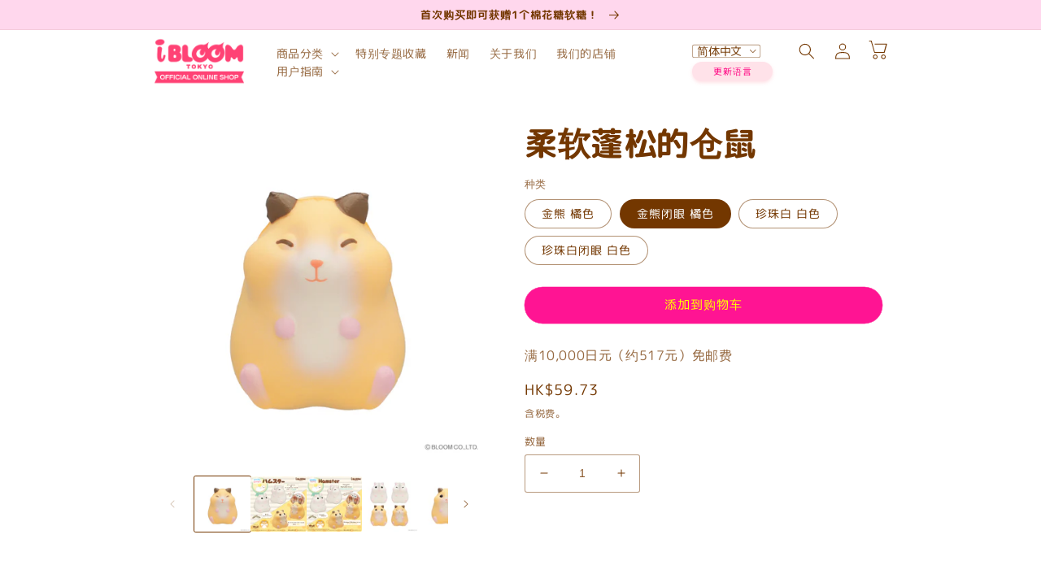

--- FILE ---
content_type: text/html; charset=utf-8
request_url: https://i-bloom.shop/zh-hk/products/chubby_fluffy_hamster
body_size: 33836
content:
<!doctype html>
<html class="no-js" lang="zh-CN">
  <head>
    <meta charset="utf-8">
    <meta http-equiv="X-UA-Compatible" content="IE=edge">
    <meta name="viewport" content="width=device-width,initial-scale=1">
    <meta name="theme-color" content="">
    <link rel="canonical" href="https://i-bloom.shop/zh-hk/products/chubby_fluffy_hamster">
    <link rel="preconnect" href="https://cdn.shopify.com" crossorigin><link rel="icon" type="image/png" href="//i-bloom.shop/cdn/shop/files/faviconV2.png?crop=center&height=32&v=1679631148&width=32"><link rel="preconnect" href="https://fonts.shopifycdn.com" crossorigin><title>
      柔软蓬松的仓鼠
 &ndash; i-BLOOM SQUISHY OFFICIAL SHOP</title>

    
      <meta name="description" content="超受欢迎的毛茸茸的仓鼠回来了！ ！可爱迷人的「闭眼」版的珍珠白新品加入✨✨可爱仓鼠呈坐姿，尺寸感真实。饱满的脸颊看起来就像一只真正的仓鼠！？巴掌大小的蓬松、柔软的仓鼠会让你感到治愈💕💕 轻轻地挤压它吧。 ●4种／香味・金熊 橘色／面包香味・金熊闭眼 橘色／面包香味・珍珠白 白色／棉花糖香味・珍珠白闭眼 白色／棉花糖香味 ●本体尺寸：约H6×W5×D5cm ●对象年龄15岁以上*详情请参阅图片">
    

    

<meta property="og:site_name" content="i-BLOOM SQUISHY OFFICIAL SHOP">
<meta property="og:url" content="https://i-bloom.shop/zh-hk/products/chubby_fluffy_hamster">
<meta property="og:title" content="柔软蓬松的仓鼠">
<meta property="og:type" content="product">
<meta property="og:description" content="超受欢迎的毛茸茸的仓鼠回来了！ ！可爱迷人的「闭眼」版的珍珠白新品加入✨✨可爱仓鼠呈坐姿，尺寸感真实。饱满的脸颊看起来就像一只真正的仓鼠！？巴掌大小的蓬松、柔软的仓鼠会让你感到治愈💕💕 轻轻地挤压它吧。 ●4种／香味・金熊 橘色／面包香味・金熊闭眼 橘色／面包香味・珍珠白 白色／棉花糖香味・珍珠白闭眼 白色／棉花糖香味 ●本体尺寸：约H6×W5×D5cm ●对象年龄15岁以上*详情请参阅图片"><meta property="og:image" content="http://i-bloom.shop/cdn/shop/files/4__01_9d18c8be-bc13-4ce0-bcf1-98dbc8e29a16.jpg?v=1701320212">
  <meta property="og:image:secure_url" content="https://i-bloom.shop/cdn/shop/files/4__01_9d18c8be-bc13-4ce0-bcf1-98dbc8e29a16.jpg?v=1701320212">
  <meta property="og:image:width" content="1080">
  <meta property="og:image:height" content="1080"><meta property="og:price:amount" content="59.73">
  <meta property="og:price:currency" content="HKD"><meta name="twitter:site" content="@ibloom_squishy/"><meta name="twitter:card" content="summary_large_image">
<meta name="twitter:title" content="柔软蓬松的仓鼠">
<meta name="twitter:description" content="超受欢迎的毛茸茸的仓鼠回来了！ ！可爱迷人的「闭眼」版的珍珠白新品加入✨✨可爱仓鼠呈坐姿，尺寸感真实。饱满的脸颊看起来就像一只真正的仓鼠！？巴掌大小的蓬松、柔软的仓鼠会让你感到治愈💕💕 轻轻地挤压它吧。 ●4种／香味・金熊 橘色／面包香味・金熊闭眼 橘色／面包香味・珍珠白 白色／棉花糖香味・珍珠白闭眼 白色／棉花糖香味 ●本体尺寸：约H6×W5×D5cm ●对象年龄15岁以上*详情请参阅图片">


    <script src="//i-bloom.shop/cdn/shop/t/104/assets/global.js?v=149496944046504657681764031043" defer="defer"></script>
    <script>window.performance && window.performance.mark && window.performance.mark('shopify.content_for_header.start');</script><meta name="google-site-verification" content="X_C56919yyy3aN2rLjCxxhF0H3YQkwqFCCtUdUO8OVc">
<meta id="shopify-digital-wallet" name="shopify-digital-wallet" content="/69192679699/digital_wallets/dialog">
<meta name="shopify-checkout-api-token" content="03819fc671ecb045b7f864bdfc212928">
<meta id="in-context-paypal-metadata" data-shop-id="69192679699" data-venmo-supported="false" data-environment="production" data-locale="zh_CN" data-paypal-v4="true" data-currency="HKD">
<link rel="alternate" hreflang="x-default" href="https://i-bloom.shop/products/chubby_fluffy_hamster">
<link rel="alternate" hreflang="ja" href="https://i-bloom.shop/products/chubby_fluffy_hamster">
<link rel="alternate" hreflang="en" href="https://i-bloom.shop/en/products/chubby_fluffy_hamster">
<link rel="alternate" hreflang="ko" href="https://i-bloom.shop/ko/products/chubby_fluffy_hamster">
<link rel="alternate" hreflang="zh-Hans" href="https://i-bloom.shop/zh/products/chubby_fluffy_hamster">
<link rel="alternate" hreflang="en-US" href="https://i-bloom.shop/en-us/products/chubby_fluffy_hamster">
<link rel="alternate" hreflang="ja-US" href="https://i-bloom.shop/ja-us/products/chubby_fluffy_hamster">
<link rel="alternate" hreflang="ko-US" href="https://i-bloom.shop/ko-us/products/chubby_fluffy_hamster">
<link rel="alternate" hreflang="zh-Hans-US" href="https://i-bloom.shop/zh-us/products/chubby_fluffy_hamster">
<link rel="alternate" hreflang="zh-Hans-TW" href="https://i-bloom.shop/zh-cn/products/chubby_fluffy_hamster">
<link rel="alternate" hreflang="en-TW" href="https://i-bloom.shop/en-cn/products/chubby_fluffy_hamster">
<link rel="alternate" hreflang="ja-TW" href="https://i-bloom.shop/ja-cn/products/chubby_fluffy_hamster">
<link rel="alternate" hreflang="ko-TW" href="https://i-bloom.shop/ko-cn/products/chubby_fluffy_hamster">
<link rel="alternate" hreflang="en-TH" href="https://i-bloom.shop/en-bu/products/chubby_fluffy_hamster">
<link rel="alternate" hreflang="en-MY" href="https://i-bloom.shop/en-bu/products/chubby_fluffy_hamster">
<link rel="alternate" hreflang="en-IN" href="https://i-bloom.shop/en-bu/products/chubby_fluffy_hamster">
<link rel="alternate" hreflang="en-KH" href="https://i-bloom.shop/en-bu/products/chubby_fluffy_hamster">
<link rel="alternate" hreflang="en-SG" href="https://i-bloom.shop/en-bu/products/chubby_fluffy_hamster">
<link rel="alternate" hreflang="en-LK" href="https://i-bloom.shop/en-bu/products/chubby_fluffy_hamster">
<link rel="alternate" hreflang="en-NP" href="https://i-bloom.shop/en-bu/products/chubby_fluffy_hamster">
<link rel="alternate" hreflang="en-PK" href="https://i-bloom.shop/en-bu/products/chubby_fluffy_hamster">
<link rel="alternate" hreflang="en-BT" href="https://i-bloom.shop/en-bu/products/chubby_fluffy_hamster">
<link rel="alternate" hreflang="en-BN" href="https://i-bloom.shop/en-bu/products/chubby_fluffy_hamster">
<link rel="alternate" hreflang="en-VN" href="https://i-bloom.shop/en-bu/products/chubby_fluffy_hamster">
<link rel="alternate" hreflang="en-MM" href="https://i-bloom.shop/en-bu/products/chubby_fluffy_hamster">
<link rel="alternate" hreflang="en-MV" href="https://i-bloom.shop/en-bu/products/chubby_fluffy_hamster">
<link rel="alternate" hreflang="en-MN" href="https://i-bloom.shop/en-bu/products/chubby_fluffy_hamster">
<link rel="alternate" hreflang="en-LA" href="https://i-bloom.shop/en-bu/products/chubby_fluffy_hamster">
<link rel="alternate" hreflang="en-AU" href="https://i-bloom.shop/en-au/products/chubby_fluffy_hamster">
<link rel="alternate" hreflang="en-NC" href="https://i-bloom.shop/en-au/products/chubby_fluffy_hamster">
<link rel="alternate" hreflang="en-NZ" href="https://i-bloom.shop/en-au/products/chubby_fluffy_hamster">
<link rel="alternate" hreflang="en-FJ" href="https://i-bloom.shop/en-au/products/chubby_fluffy_hamster">
<link rel="alternate" hreflang="en-CA" href="https://i-bloom.shop/en-au/products/chubby_fluffy_hamster">
<link rel="alternate" hreflang="en-MX" href="https://i-bloom.shop/en-au/products/chubby_fluffy_hamster">
<link rel="alternate" hreflang="en-AE" href="https://i-bloom.shop/en-au/products/chubby_fluffy_hamster">
<link rel="alternate" hreflang="en-IL" href="https://i-bloom.shop/en-au/products/chubby_fluffy_hamster">
<link rel="alternate" hreflang="en-IQ" href="https://i-bloom.shop/en-au/products/chubby_fluffy_hamster">
<link rel="alternate" hreflang="en-OM" href="https://i-bloom.shop/en-au/products/chubby_fluffy_hamster">
<link rel="alternate" hreflang="en-QA" href="https://i-bloom.shop/en-au/products/chubby_fluffy_hamster">
<link rel="alternate" hreflang="en-KW" href="https://i-bloom.shop/en-au/products/chubby_fluffy_hamster">
<link rel="alternate" hreflang="en-SA" href="https://i-bloom.shop/en-au/products/chubby_fluffy_hamster">
<link rel="alternate" hreflang="en-TR" href="https://i-bloom.shop/en-au/products/chubby_fluffy_hamster">
<link rel="alternate" hreflang="en-BH" href="https://i-bloom.shop/en-au/products/chubby_fluffy_hamster">
<link rel="alternate" hreflang="en-JO" href="https://i-bloom.shop/en-au/products/chubby_fluffy_hamster">
<link rel="alternate" hreflang="en-IS" href="https://i-bloom.shop/en-au/products/chubby_fluffy_hamster">
<link rel="alternate" hreflang="en-IE" href="https://i-bloom.shop/en-au/products/chubby_fluffy_hamster">
<link rel="alternate" hreflang="en-AZ" href="https://i-bloom.shop/en-au/products/chubby_fluffy_hamster">
<link rel="alternate" hreflang="en-IT" href="https://i-bloom.shop/en-au/products/chubby_fluffy_hamster">
<link rel="alternate" hreflang="en-UA" href="https://i-bloom.shop/en-au/products/chubby_fluffy_hamster">
<link rel="alternate" hreflang="en-GB" href="https://i-bloom.shop/en-au/products/chubby_fluffy_hamster">
<link rel="alternate" hreflang="en-EE" href="https://i-bloom.shop/en-au/products/chubby_fluffy_hamster">
<link rel="alternate" hreflang="en-AT" href="https://i-bloom.shop/en-au/products/chubby_fluffy_hamster">
<link rel="alternate" hreflang="en-NL" href="https://i-bloom.shop/en-au/products/chubby_fluffy_hamster">
<link rel="alternate" hreflang="en-MK" href="https://i-bloom.shop/en-au/products/chubby_fluffy_hamster">
<link rel="alternate" hreflang="en-CY" href="https://i-bloom.shop/en-au/products/chubby_fluffy_hamster">
<link rel="alternate" hreflang="en-GR" href="https://i-bloom.shop/en-au/products/chubby_fluffy_hamster">
<link rel="alternate" hreflang="en-HR" href="https://i-bloom.shop/en-au/products/chubby_fluffy_hamster">
<link rel="alternate" hreflang="en-SM" href="https://i-bloom.shop/en-au/products/chubby_fluffy_hamster">
<link rel="alternate" hreflang="en-CH" href="https://i-bloom.shop/en-au/products/chubby_fluffy_hamster">
<link rel="alternate" hreflang="en-SE" href="https://i-bloom.shop/en-au/products/chubby_fluffy_hamster">
<link rel="alternate" hreflang="en-ES" href="https://i-bloom.shop/en-au/products/chubby_fluffy_hamster">
<link rel="alternate" hreflang="en-CZ" href="https://i-bloom.shop/en-au/products/chubby_fluffy_hamster">
<link rel="alternate" hreflang="en-DK" href="https://i-bloom.shop/en-au/products/chubby_fluffy_hamster">
<link rel="alternate" hreflang="en-DE" href="https://i-bloom.shop/en-au/products/chubby_fluffy_hamster">
<link rel="alternate" hreflang="en-NO" href="https://i-bloom.shop/en-au/products/chubby_fluffy_hamster">
<link rel="alternate" hreflang="en-HU" href="https://i-bloom.shop/en-au/products/chubby_fluffy_hamster">
<link rel="alternate" hreflang="en-FI" href="https://i-bloom.shop/en-au/products/chubby_fluffy_hamster">
<link rel="alternate" hreflang="en-FR" href="https://i-bloom.shop/en-au/products/chubby_fluffy_hamster">
<link rel="alternate" hreflang="en-BE" href="https://i-bloom.shop/en-au/products/chubby_fluffy_hamster">
<link rel="alternate" hreflang="en-PL" href="https://i-bloom.shop/en-au/products/chubby_fluffy_hamster">
<link rel="alternate" hreflang="en-MT" href="https://i-bloom.shop/en-au/products/chubby_fluffy_hamster">
<link rel="alternate" hreflang="en-MC" href="https://i-bloom.shop/en-au/products/chubby_fluffy_hamster">
<link rel="alternate" hreflang="en-LT" href="https://i-bloom.shop/en-au/products/chubby_fluffy_hamster">
<link rel="alternate" hreflang="en-LI" href="https://i-bloom.shop/en-au/products/chubby_fluffy_hamster">
<link rel="alternate" hreflang="en-RO" href="https://i-bloom.shop/en-au/products/chubby_fluffy_hamster">
<link rel="alternate" hreflang="en-DZ" href="https://i-bloom.shop/en-au/products/chubby_fluffy_hamster">
<link rel="alternate" hreflang="en-EG" href="https://i-bloom.shop/en-au/products/chubby_fluffy_hamster">
<link rel="alternate" hreflang="en-MA" href="https://i-bloom.shop/en-au/products/chubby_fluffy_hamster">
<link rel="alternate" hreflang="zh-Hans-CN" href="https://i-bloom.shop/zh-zh/products/chubby_fluffy_hamster">
<link rel="alternate" hreflang="en-CN" href="https://i-bloom.shop/en-zh/products/chubby_fluffy_hamster">
<link rel="alternate" hreflang="ja-CN" href="https://i-bloom.shop/ja-zh/products/chubby_fluffy_hamster">
<link rel="alternate" hreflang="ko-CN" href="https://i-bloom.shop/ko-zh/products/chubby_fluffy_hamster">
<link rel="alternate" hreflang="ko-KR" href="https://i-bloom.shop/ko-kr/products/chubby_fluffy_hamster">
<link rel="alternate" hreflang="en-KR" href="https://i-bloom.shop/en-kr/products/chubby_fluffy_hamster">
<link rel="alternate" hreflang="en-ID" href="https://i-bloom.shop/en-id/products/chubby_fluffy_hamster">
<link rel="alternate" hreflang="zh-Hans-HK" href="https://i-bloom.shop/zh-hk/products/chubby_fluffy_hamster">
<link rel="alternate" hreflang="zh-Hans-MO" href="https://i-bloom.shop/zh-hk/products/chubby_fluffy_hamster">
<link rel="alternate" hreflang="en-PH" href="https://i-bloom.shop/en-ph/products/chubby_fluffy_hamster">
<link rel="alternate" hreflang="zh-Hans-JP" href="https://i-bloom.shop/zh/products/chubby_fluffy_hamster">
<link rel="alternate" type="application/json+oembed" href="https://i-bloom.shop/zh-hk/products/chubby_fluffy_hamster.oembed">
<script async="async" src="/checkouts/internal/preloads.js?locale=zh-HK"></script>
<link rel="preconnect" href="https://shop.app" crossorigin="anonymous">
<script async="async" src="https://shop.app/checkouts/internal/preloads.js?locale=zh-HK&shop_id=69192679699" crossorigin="anonymous"></script>
<script id="apple-pay-shop-capabilities" type="application/json">{"shopId":69192679699,"countryCode":"JP","currencyCode":"HKD","merchantCapabilities":["supports3DS"],"merchantId":"gid:\/\/shopify\/Shop\/69192679699","merchantName":"i-BLOOM SQUISHY OFFICIAL SHOP","requiredBillingContactFields":["postalAddress","email","phone"],"requiredShippingContactFields":["postalAddress","email","phone"],"shippingType":"shipping","supportedNetworks":["visa","masterCard","amex","jcb","discover"],"total":{"type":"pending","label":"i-BLOOM SQUISHY OFFICIAL SHOP","amount":"1.00"},"shopifyPaymentsEnabled":true,"supportsSubscriptions":true}</script>
<script id="shopify-features" type="application/json">{"accessToken":"03819fc671ecb045b7f864bdfc212928","betas":["rich-media-storefront-analytics"],"domain":"i-bloom.shop","predictiveSearch":false,"shopId":69192679699,"locale":"zh-cn"}</script>
<script>var Shopify = Shopify || {};
Shopify.shop = "mooosh-online.myshopify.com";
Shopify.locale = "zh-CN";
Shopify.currency = {"active":"HKD","rate":"0.050281206"};
Shopify.country = "HK";
Shopify.theme = {"name":"crave_20251031_クリスマスに変更ヘッダー調整のコピーのコピー","id":182503932179,"schema_name":"Crave","schema_version":"5.0.1","theme_store_id":1363,"role":"main"};
Shopify.theme.handle = "null";
Shopify.theme.style = {"id":null,"handle":null};
Shopify.cdnHost = "i-bloom.shop/cdn";
Shopify.routes = Shopify.routes || {};
Shopify.routes.root = "/zh-hk/";</script>
<script type="module">!function(o){(o.Shopify=o.Shopify||{}).modules=!0}(window);</script>
<script>!function(o){function n(){var o=[];function n(){o.push(Array.prototype.slice.apply(arguments))}return n.q=o,n}var t=o.Shopify=o.Shopify||{};t.loadFeatures=n(),t.autoloadFeatures=n()}(window);</script>
<script>
  window.ShopifyPay = window.ShopifyPay || {};
  window.ShopifyPay.apiHost = "shop.app\/pay";
  window.ShopifyPay.redirectState = null;
</script>
<script id="shop-js-analytics" type="application/json">{"pageType":"product"}</script>
<script defer="defer" async type="module" src="//i-bloom.shop/cdn/shopifycloud/shop-js/modules/v2/client.init-shop-cart-sync_B0PFz-AZ.zh-CN.esm.js"></script>
<script defer="defer" async type="module" src="//i-bloom.shop/cdn/shopifycloud/shop-js/modules/v2/chunk.common_HTeLjR6K.esm.js"></script>
<script type="module">
  await import("//i-bloom.shop/cdn/shopifycloud/shop-js/modules/v2/client.init-shop-cart-sync_B0PFz-AZ.zh-CN.esm.js");
await import("//i-bloom.shop/cdn/shopifycloud/shop-js/modules/v2/chunk.common_HTeLjR6K.esm.js");

  window.Shopify.SignInWithShop?.initShopCartSync?.({"fedCMEnabled":true,"windoidEnabled":true});

</script>
<script>
  window.Shopify = window.Shopify || {};
  if (!window.Shopify.featureAssets) window.Shopify.featureAssets = {};
  window.Shopify.featureAssets['shop-js'] = {"shop-cart-sync":["modules/v2/client.shop-cart-sync_hVDWwORp.zh-CN.esm.js","modules/v2/chunk.common_HTeLjR6K.esm.js"],"init-fed-cm":["modules/v2/client.init-fed-cm_IA5zX9CI.zh-CN.esm.js","modules/v2/chunk.common_HTeLjR6K.esm.js"],"shop-button":["modules/v2/client.shop-button_ClY9EEgX.zh-CN.esm.js","modules/v2/chunk.common_HTeLjR6K.esm.js"],"init-windoid":["modules/v2/client.init-windoid_CpRE7vPf.zh-CN.esm.js","modules/v2/chunk.common_HTeLjR6K.esm.js"],"shop-cash-offers":["modules/v2/client.shop-cash-offers_BsU8yeLv.zh-CN.esm.js","modules/v2/chunk.common_HTeLjR6K.esm.js","modules/v2/chunk.modal_C3BgEr0E.esm.js"],"shop-toast-manager":["modules/v2/client.shop-toast-manager_CqFce6Rm.zh-CN.esm.js","modules/v2/chunk.common_HTeLjR6K.esm.js"],"init-shop-email-lookup-coordinator":["modules/v2/client.init-shop-email-lookup-coordinator_39CDTiUD.zh-CN.esm.js","modules/v2/chunk.common_HTeLjR6K.esm.js"],"pay-button":["modules/v2/client.pay-button_Cog7uvVz.zh-CN.esm.js","modules/v2/chunk.common_HTeLjR6K.esm.js"],"avatar":["modules/v2/client.avatar_BTnouDA3.zh-CN.esm.js"],"init-shop-cart-sync":["modules/v2/client.init-shop-cart-sync_B0PFz-AZ.zh-CN.esm.js","modules/v2/chunk.common_HTeLjR6K.esm.js"],"shop-login-button":["modules/v2/client.shop-login-button_DjDIG4KV.zh-CN.esm.js","modules/v2/chunk.common_HTeLjR6K.esm.js","modules/v2/chunk.modal_C3BgEr0E.esm.js"],"init-customer-accounts-sign-up":["modules/v2/client.init-customer-accounts-sign-up_uFTKEv3F.zh-CN.esm.js","modules/v2/client.shop-login-button_DjDIG4KV.zh-CN.esm.js","modules/v2/chunk.common_HTeLjR6K.esm.js","modules/v2/chunk.modal_C3BgEr0E.esm.js"],"init-shop-for-new-customer-accounts":["modules/v2/client.init-shop-for-new-customer-accounts_xqV9BZqn.zh-CN.esm.js","modules/v2/client.shop-login-button_DjDIG4KV.zh-CN.esm.js","modules/v2/chunk.common_HTeLjR6K.esm.js","modules/v2/chunk.modal_C3BgEr0E.esm.js"],"init-customer-accounts":["modules/v2/client.init-customer-accounts_BoSRmfnn.zh-CN.esm.js","modules/v2/client.shop-login-button_DjDIG4KV.zh-CN.esm.js","modules/v2/chunk.common_HTeLjR6K.esm.js","modules/v2/chunk.modal_C3BgEr0E.esm.js"],"shop-follow-button":["modules/v2/client.shop-follow-button_DKsXfKAG.zh-CN.esm.js","modules/v2/chunk.common_HTeLjR6K.esm.js","modules/v2/chunk.modal_C3BgEr0E.esm.js"],"lead-capture":["modules/v2/client.lead-capture_ENySa-TA.zh-CN.esm.js","modules/v2/chunk.common_HTeLjR6K.esm.js","modules/v2/chunk.modal_C3BgEr0E.esm.js"],"checkout-modal":["modules/v2/client.checkout-modal_CbOqbd19.zh-CN.esm.js","modules/v2/chunk.common_HTeLjR6K.esm.js","modules/v2/chunk.modal_C3BgEr0E.esm.js"],"shop-login":["modules/v2/client.shop-login_sZzptloN.zh-CN.esm.js","modules/v2/chunk.common_HTeLjR6K.esm.js","modules/v2/chunk.modal_C3BgEr0E.esm.js"],"payment-terms":["modules/v2/client.payment-terms_CnaPZwt6.zh-CN.esm.js","modules/v2/chunk.common_HTeLjR6K.esm.js","modules/v2/chunk.modal_C3BgEr0E.esm.js"]};
</script>
<script>(function() {
  var isLoaded = false;
  function asyncLoad() {
    if (isLoaded) return;
    isLoaded = true;
    var urls = ["https:\/\/cax.channel.io\/shopify\/plugins\/fcde571b-cbd3-49fb-a8ad-4ae88ce6c365.js?shop=mooosh-online.myshopify.com","https:\/\/cdn.nfcube.com\/instafeed-0b2028f8016d265642961d38252bff32.js?shop=mooosh-online.myshopify.com","https:\/\/cdn.gojiberry.app\/dist\/shopify\/gojiberry.js?shop=mooosh-online.myshopify.com","https:\/\/cdn.hextom.com\/js\/freeshippingbar.js?shop=mooosh-online.myshopify.com"];
    for (var i = 0; i < urls.length; i++) {
      var s = document.createElement('script');
      s.type = 'text/javascript';
      s.async = true;
      s.src = urls[i];
      var x = document.getElementsByTagName('script')[0];
      x.parentNode.insertBefore(s, x);
    }
  };
  if(window.attachEvent) {
    window.attachEvent('onload', asyncLoad);
  } else {
    window.addEventListener('load', asyncLoad, false);
  }
})();</script>
<script id="__st">var __st={"a":69192679699,"offset":32400,"reqid":"31450bb5-f0ef-4826-ba10-ea4cb59e0193-1769016796","pageurl":"i-bloom.shop\/zh-hk\/products\/chubby_fluffy_hamster","u":"a92c3e61c134","p":"product","rtyp":"product","rid":8990628872467};</script>
<script>window.ShopifyPaypalV4VisibilityTracking = true;</script>
<script id="form-persister">!function(){'use strict';const t='contact',e='new_comment',n=[[t,t],['blogs',e],['comments',e],[t,'customer']],o='password',r='form_key',c=['recaptcha-v3-token','g-recaptcha-response','h-captcha-response',o],s=()=>{try{return window.sessionStorage}catch{return}},i='__shopify_v',u=t=>t.elements[r],a=function(){const t=[...n].map((([t,e])=>`form[action*='/${t}']:not([data-nocaptcha='true']) input[name='form_type'][value='${e}']`)).join(',');var e;return e=t,()=>e?[...document.querySelectorAll(e)].map((t=>t.form)):[]}();function m(t){const e=u(t);a().includes(t)&&(!e||!e.value)&&function(t){try{if(!s())return;!function(t){const e=s();if(!e)return;const n=u(t);if(!n)return;const o=n.value;o&&e.removeItem(o)}(t);const e=Array.from(Array(32),(()=>Math.random().toString(36)[2])).join('');!function(t,e){u(t)||t.append(Object.assign(document.createElement('input'),{type:'hidden',name:r})),t.elements[r].value=e}(t,e),function(t,e){const n=s();if(!n)return;const r=[...t.querySelectorAll(`input[type='${o}']`)].map((({name:t})=>t)),u=[...c,...r],a={};for(const[o,c]of new FormData(t).entries())u.includes(o)||(a[o]=c);n.setItem(e,JSON.stringify({[i]:1,action:t.action,data:a}))}(t,e)}catch(e){console.error('failed to persist form',e)}}(t)}const f=t=>{if('true'===t.dataset.persistBound)return;const e=function(t,e){const n=function(t){return'function'==typeof t.submit?t.submit:HTMLFormElement.prototype.submit}(t).bind(t);return function(){let t;return()=>{t||(t=!0,(()=>{try{e(),n()}catch(t){(t=>{console.error('form submit failed',t)})(t)}})(),setTimeout((()=>t=!1),250))}}()}(t,(()=>{m(t)}));!function(t,e){if('function'==typeof t.submit&&'function'==typeof e)try{t.submit=e}catch{}}(t,e),t.addEventListener('submit',(t=>{t.preventDefault(),e()})),t.dataset.persistBound='true'};!function(){function t(t){const e=(t=>{const e=t.target;return e instanceof HTMLFormElement?e:e&&e.form})(t);e&&m(e)}document.addEventListener('submit',t),document.addEventListener('DOMContentLoaded',(()=>{const e=a();for(const t of e)f(t);var n;n=document.body,new window.MutationObserver((t=>{for(const e of t)if('childList'===e.type&&e.addedNodes.length)for(const t of e.addedNodes)1===t.nodeType&&'FORM'===t.tagName&&a().includes(t)&&f(t)})).observe(n,{childList:!0,subtree:!0,attributes:!1}),document.removeEventListener('submit',t)}))}()}();</script>
<script integrity="sha256-4kQ18oKyAcykRKYeNunJcIwy7WH5gtpwJnB7kiuLZ1E=" data-source-attribution="shopify.loadfeatures" defer="defer" src="//i-bloom.shop/cdn/shopifycloud/storefront/assets/storefront/load_feature-a0a9edcb.js" crossorigin="anonymous"></script>
<script crossorigin="anonymous" defer="defer" src="//i-bloom.shop/cdn/shopifycloud/storefront/assets/shopify_pay/storefront-65b4c6d7.js?v=20250812"></script>
<script data-source-attribution="shopify.dynamic_checkout.dynamic.init">var Shopify=Shopify||{};Shopify.PaymentButton=Shopify.PaymentButton||{isStorefrontPortableWallets:!0,init:function(){window.Shopify.PaymentButton.init=function(){};var t=document.createElement("script");t.src="https://i-bloom.shop/cdn/shopifycloud/portable-wallets/latest/portable-wallets.zh-cn.js",t.type="module",document.head.appendChild(t)}};
</script>
<script data-source-attribution="shopify.dynamic_checkout.buyer_consent">
  function portableWalletsHideBuyerConsent(e){var t=document.getElementById("shopify-buyer-consent"),n=document.getElementById("shopify-subscription-policy-button");t&&n&&(t.classList.add("hidden"),t.setAttribute("aria-hidden","true"),n.removeEventListener("click",e))}function portableWalletsShowBuyerConsent(e){var t=document.getElementById("shopify-buyer-consent"),n=document.getElementById("shopify-subscription-policy-button");t&&n&&(t.classList.remove("hidden"),t.removeAttribute("aria-hidden"),n.addEventListener("click",e))}window.Shopify?.PaymentButton&&(window.Shopify.PaymentButton.hideBuyerConsent=portableWalletsHideBuyerConsent,window.Shopify.PaymentButton.showBuyerConsent=portableWalletsShowBuyerConsent);
</script>
<script>
  function portableWalletsCleanup(e){e&&e.src&&console.error("Failed to load portable wallets script "+e.src);var t=document.querySelectorAll("shopify-accelerated-checkout .shopify-payment-button__skeleton, shopify-accelerated-checkout-cart .wallet-cart-button__skeleton"),e=document.getElementById("shopify-buyer-consent");for(let e=0;e<t.length;e++)t[e].remove();e&&e.remove()}function portableWalletsNotLoadedAsModule(e){e instanceof ErrorEvent&&"string"==typeof e.message&&e.message.includes("import.meta")&&"string"==typeof e.filename&&e.filename.includes("portable-wallets")&&(window.removeEventListener("error",portableWalletsNotLoadedAsModule),window.Shopify.PaymentButton.failedToLoad=e,"loading"===document.readyState?document.addEventListener("DOMContentLoaded",window.Shopify.PaymentButton.init):window.Shopify.PaymentButton.init())}window.addEventListener("error",portableWalletsNotLoadedAsModule);
</script>

<script type="module" src="https://i-bloom.shop/cdn/shopifycloud/portable-wallets/latest/portable-wallets.zh-cn.js" onError="portableWalletsCleanup(this)" crossorigin="anonymous"></script>
<script nomodule>
  document.addEventListener("DOMContentLoaded", portableWalletsCleanup);
</script>

<script id='scb4127' type='text/javascript' async='' src='https://i-bloom.shop/cdn/shopifycloud/privacy-banner/storefront-banner.js'></script><link id="shopify-accelerated-checkout-styles" rel="stylesheet" media="screen" href="https://i-bloom.shop/cdn/shopifycloud/portable-wallets/latest/accelerated-checkout-backwards-compat.css" crossorigin="anonymous">
<style id="shopify-accelerated-checkout-cart">
        #shopify-buyer-consent {
  margin-top: 1em;
  display: inline-block;
  width: 100%;
}

#shopify-buyer-consent.hidden {
  display: none;
}

#shopify-subscription-policy-button {
  background: none;
  border: none;
  padding: 0;
  text-decoration: underline;
  font-size: inherit;
  cursor: pointer;
}

#shopify-subscription-policy-button::before {
  box-shadow: none;
}

      </style>
<script id="sections-script" data-sections="header,footer" defer="defer" src="//i-bloom.shop/cdn/shop/t/104/compiled_assets/scripts.js?v=4249"></script>
<script>window.performance && window.performance.mark && window.performance.mark('shopify.content_for_header.end');</script>


    <style data-shopify>
      @font-face {
  font-family: "M PLUS Rounded 1c";
  font-weight: 400;
  font-style: normal;
  font-display: swap;
  src: url("//i-bloom.shop/cdn/fonts/m_plus_rounded_1c/mplusrounded1c_n4.428b9fa30c4086bbfa642d0a0d9d72a6ec44279a.woff2") format("woff2"),
       url("//i-bloom.shop/cdn/fonts/m_plus_rounded_1c/mplusrounded1c_n4.ce0152988a729fed7b84fea71f3afe32bf439e2e.woff") format("woff");
}

      @font-face {
  font-family: "M PLUS Rounded 1c";
  font-weight: 700;
  font-style: normal;
  font-display: swap;
  src: url("//i-bloom.shop/cdn/fonts/m_plus_rounded_1c/mplusrounded1c_n7.f7691cd578296d6750074c017215a9ce717e7705.woff2") format("woff2"),
       url("//i-bloom.shop/cdn/fonts/m_plus_rounded_1c/mplusrounded1c_n7.f753c025b7c188654cf5d0d25369b9d6868049fa.woff") format("woff");
}

      
      
      @font-face {
  font-family: "M PLUS Rounded 1c";
  font-weight: 700;
  font-style: normal;
  font-display: swap;
  src: url("//i-bloom.shop/cdn/fonts/m_plus_rounded_1c/mplusrounded1c_n7.f7691cd578296d6750074c017215a9ce717e7705.woff2") format("woff2"),
       url("//i-bloom.shop/cdn/fonts/m_plus_rounded_1c/mplusrounded1c_n7.f753c025b7c188654cf5d0d25369b9d6868049fa.woff") format("woff");
}


      :root {
        --font-body-family: "M PLUS Rounded 1c", sans-serif;
        --font-body-style: normal;
        --font-body-weight: 400;
        --font-body-weight-bold: 700;

        --font-heading-family: "M PLUS Rounded 1c", sans-serif;
        --font-heading-style: normal;
        --font-heading-weight: 700;

        --font-body-scale: 1.0;
        --font-heading-scale: 1.0;

        --color-base-text: 115, 55, 0;
        --color-shadow: 115, 55, 0;
        --color-base-background-1: 255, 255, 255;
        --color-base-background-2: 255, 215, 237;
        --color-base-solid-button-labels: 102, 41, 20;
        --color-base-outline-button-labels: 255, 0, 128;
        --color-base-accent-1: 255, 0, 128;
        --color-base-accent-2: 23, 115, 176;
        --payment-terms-background-color: #ffffff;

        --gradient-base-background-1: #ffffff;
        --gradient-base-background-2: #ffd7ed;
        --gradient-base-accent-1: linear-gradient(270deg, rgba(241, 226, 55, 1) 38%, rgba(255, 181, 181, 1) 71%);
        --gradient-base-accent-2: linear-gradient(136deg, rgba(215, 255, 251, 1) 5%, rgba(129, 215, 250, 1) 89%);

        --media-padding: px;
        --media-border-opacity: 0.5;
        --media-border-width: 0px;
        --media-radius: 2px;
        --media-shadow-opacity: 0.0;
        --media-shadow-horizontal-offset: 0px;
        --media-shadow-vertical-offset: 0px;
        --media-shadow-blur-radius: 0px;
        --media-shadow-visible: 0;

        --page-width: 100rem;
        --page-width-margin: 0rem;

        --product-card-image-padding: 0.0rem;
        --product-card-corner-radius: 0.0rem;
        --product-card-text-alignment: center;
        --product-card-border-width: 0.0rem;
        --product-card-border-opacity: 1.0;
        --product-card-shadow-opacity: 1.0;
        --product-card-shadow-visible: 1;
        --product-card-shadow-horizontal-offset: 0.0rem;
        --product-card-shadow-vertical-offset: 0.0rem;
        --product-card-shadow-blur-radius: 0.0rem;

        --collection-card-image-padding: 0.0rem;
        --collection-card-corner-radius: 0.0rem;
        --collection-card-text-alignment: center;
        --collection-card-border-width: 0.1rem;
        --collection-card-border-opacity: 1.0;
        --collection-card-shadow-opacity: 0.1;
        --collection-card-shadow-visible: 1;
        --collection-card-shadow-horizontal-offset: 0.0rem;
        --collection-card-shadow-vertical-offset: 0.2rem;
        --collection-card-shadow-blur-radius: 0.0rem;

        --blog-card-image-padding: 0.0rem;
        --blog-card-corner-radius: 0.2rem;
        --blog-card-text-alignment: left;
        --blog-card-border-width: 0.1rem;
        --blog-card-border-opacity: 0.5;
        --blog-card-shadow-opacity: 0.0;
        --blog-card-shadow-visible: 0;
        --blog-card-shadow-horizontal-offset: 0.0rem;
        --blog-card-shadow-vertical-offset: 0.0rem;
        --blog-card-shadow-blur-radius: 0.0rem;

        --badge-corner-radius: 4.0rem;

        --popup-border-width: 1px;
        --popup-border-opacity: 0.5;
        --popup-corner-radius: 2px;
        --popup-shadow-opacity: 0.0;
        --popup-shadow-horizontal-offset: 0px;
        --popup-shadow-vertical-offset: 0px;
        --popup-shadow-blur-radius: 0px;

        --drawer-border-width: 3px;
        --drawer-border-opacity: 0.1;
        --drawer-shadow-opacity: 1.0;
        --drawer-shadow-horizontal-offset: 6px;
        --drawer-shadow-vertical-offset: 6px;
        --drawer-shadow-blur-radius: 0px;

        --spacing-sections-desktop: 24px;
        --spacing-sections-mobile: 20px;

        --grid-desktop-vertical-spacing: 12px;
        --grid-desktop-horizontal-spacing: 12px;
        --grid-mobile-vertical-spacing: 6px;
        --grid-mobile-horizontal-spacing: 6px;

        --text-boxes-border-opacity: 1.0;
        --text-boxes-border-width: 0px;
        --text-boxes-radius: 12px;
        --text-boxes-shadow-opacity: 0.0;
        --text-boxes-shadow-visible: 0;
        --text-boxes-shadow-horizontal-offset: 0px;
        --text-boxes-shadow-vertical-offset: 6px;
        --text-boxes-shadow-blur-radius: 0px;

        --buttons-radius: 40px;
        --buttons-radius-outset: 40px;
        --buttons-border-width: 0px;
        --buttons-border-opacity: 1.0;
        --buttons-shadow-opacity: 0.1;
        --buttons-shadow-visible: 1;
        --buttons-shadow-horizontal-offset: 0px;
        --buttons-shadow-vertical-offset: 0px;
        --buttons-shadow-blur-radius: 0px;
        --buttons-border-offset: 0.3px;

        --inputs-radius: 2px;
        --inputs-border-width: 1px;
        --inputs-border-opacity: 0.5;
        --inputs-shadow-opacity: 0.0;
        --inputs-shadow-horizontal-offset: 0px;
        --inputs-margin-offset: 0px;
        --inputs-shadow-vertical-offset: 0px;
        --inputs-shadow-blur-radius: 0px;
        --inputs-radius-outset: 3px;

        --variant-pills-radius: 40px;
        --variant-pills-border-width: 1px;
        --variant-pills-border-opacity: 0.55;
        --variant-pills-shadow-opacity: 0.0;
        --variant-pills-shadow-horizontal-offset: 0px;
        --variant-pills-shadow-vertical-offset: 0px;
        --variant-pills-shadow-blur-radius: 0px;
      }

      *,
      *::before,
      *::after {
        box-sizing: inherit;
      }

      html {
        box-sizing: border-box;
        font-size: calc(var(--font-body-scale) * 62.5%);
        height: 100%;
      }

      body {
        display: grid;
        grid-template-rows: auto auto 1fr auto;
        grid-template-columns: 100%;
        min-height: 100%;
        margin: 0;
        font-size: 1.5rem;
        letter-spacing: 0.06rem;
        line-height: calc(1 + 0.8 / var(--font-body-scale));
        font-family: var(--font-body-family);
        font-style: var(--font-body-style);
        font-weight: var(--font-body-weight);
      }

      @media screen and (min-width: 750px) {
        body {
          font-size: 1.6rem;
        }
      }
    </style>

    <link href="//i-bloom.shop/cdn/shop/t/104/assets/base.css?v=65928027970722594991766739670" rel="stylesheet" type="text/css" media="all" />
<link rel="preload" as="font" href="//i-bloom.shop/cdn/fonts/m_plus_rounded_1c/mplusrounded1c_n4.428b9fa30c4086bbfa642d0a0d9d72a6ec44279a.woff2" type="font/woff2" crossorigin><link rel="preload" as="font" href="//i-bloom.shop/cdn/fonts/m_plus_rounded_1c/mplusrounded1c_n7.f7691cd578296d6750074c017215a9ce717e7705.woff2" type="font/woff2" crossorigin><link rel="stylesheet" href="//i-bloom.shop/cdn/shop/t/104/assets/component-predictive-search.css?v=83512081251802922551764031030" media="print" onload="this.media='all'"><script>document.documentElement.className = document.documentElement.className.replace('no-js', 'js');
    if (Shopify.designMode) {
      document.documentElement.classList.add('shopify-design-mode');
    }
    </script><link href="//i-bloom.shop/cdn/shop/t/104/assets/easy_points_integration.css?v=104351135276382355231764031041" rel="stylesheet" type="text/css" media="all" />
        <script src="//i-bloom.shop/cdn/shop/t/104/assets/easy_points_integration.min.js?v=155303998923823232591764031042" type="text/javascript"></script>
<script type="text/javascript">
    (function(c,l,a,r,i,t,y){
        c[a]=c[a]||function(){(c[a].q=c[a].q||[]).push(arguments)};
        t=l.createElement(r);t.async=1;t.src="https://www.clarity.ms/tag/"+i;
        y=l.getElementsByTagName(r)[0];y.parentNode.insertBefore(t,y);
    })(window, document, "clarity", "script", "jjzihahv7n");
    </script><!-- Google tag (gtag.js) -->
<script async src="https://www.googletagmanager.com/gtag/js?id=AW-16647560741">
</script>
<script>
  window.dataLayer = window.dataLayer || [];
  function gtag(){dataLayer.push(arguments);}
  gtag('js', new Date());
  gtag('config', 'AW-16647560741');
</script>
    <script type="text/javascript">
    (function(c,l,a,r,i,t,y){
        c[a]=c[a]||function(){(c[a].q=c[a].q||[]).push(arguments)};
        t=l.createElement(r);t.async=1;t.src="https://www.clarity.ms/tag/"+i;
        y=l.getElementsByTagName(r)[0];y.parentNode.insertBefore(t,y);
    })(window, document, "clarity", "script", "kpow4evw3h");
</script>
  <!-- BEGIN app block: shopify://apps/minmaxify-order-limits/blocks/app-embed-block/3acfba32-89f3-4377-ae20-cbb9abc48475 --><script type="text/javascript" src="https://limits.minmaxify.com/mooosh-online.myshopify.com?v=139c&r=20260114095153"></script>

<!-- END app block --><script src="https://cdn.shopify.com/extensions/19689677-6488-4a31-adf3-fcf4359c5fd9/forms-2295/assets/shopify-forms-loader.js" type="text/javascript" defer="defer"></script>
<script src="https://cdn.shopify.com/extensions/019bc2cf-ad72-709c-ab89-9947d92587ae/free-shipping-bar-118/assets/freeshippingbar.js" type="text/javascript" defer="defer"></script>
<script src="https://cdn.shopify.com/extensions/019bde22-5547-756b-bb13-e6f2a2d991eb/easy-points-shopify-app-88/assets/sdk.bundle.js" type="text/javascript" defer="defer"></script>
<script src="https://cdn.shopify.com/extensions/a424d896-690a-47f2-a3ae-a82565eec47e/preorder-now-wolf-5/assets/preorde_panda.js" type="text/javascript" defer="defer"></script>
<link href="https://monorail-edge.shopifysvc.com" rel="dns-prefetch">
<script>(function(){if ("sendBeacon" in navigator && "performance" in window) {try {var session_token_from_headers = performance.getEntriesByType('navigation')[0].serverTiming.find(x => x.name == '_s').description;} catch {var session_token_from_headers = undefined;}var session_cookie_matches = document.cookie.match(/_shopify_s=([^;]*)/);var session_token_from_cookie = session_cookie_matches && session_cookie_matches.length === 2 ? session_cookie_matches[1] : "";var session_token = session_token_from_headers || session_token_from_cookie || "";function handle_abandonment_event(e) {var entries = performance.getEntries().filter(function(entry) {return /monorail-edge.shopifysvc.com/.test(entry.name);});if (!window.abandonment_tracked && entries.length === 0) {window.abandonment_tracked = true;var currentMs = Date.now();var navigation_start = performance.timing.navigationStart;var payload = {shop_id: 69192679699,url: window.location.href,navigation_start,duration: currentMs - navigation_start,session_token,page_type: "product"};window.navigator.sendBeacon("https://monorail-edge.shopifysvc.com/v1/produce", JSON.stringify({schema_id: "online_store_buyer_site_abandonment/1.1",payload: payload,metadata: {event_created_at_ms: currentMs,event_sent_at_ms: currentMs}}));}}window.addEventListener('pagehide', handle_abandonment_event);}}());</script>
<script id="web-pixels-manager-setup">(function e(e,d,r,n,o){if(void 0===o&&(o={}),!Boolean(null===(a=null===(i=window.Shopify)||void 0===i?void 0:i.analytics)||void 0===a?void 0:a.replayQueue)){var i,a;window.Shopify=window.Shopify||{};var t=window.Shopify;t.analytics=t.analytics||{};var s=t.analytics;s.replayQueue=[],s.publish=function(e,d,r){return s.replayQueue.push([e,d,r]),!0};try{self.performance.mark("wpm:start")}catch(e){}var l=function(){var e={modern:/Edge?\/(1{2}[4-9]|1[2-9]\d|[2-9]\d{2}|\d{4,})\.\d+(\.\d+|)|Firefox\/(1{2}[4-9]|1[2-9]\d|[2-9]\d{2}|\d{4,})\.\d+(\.\d+|)|Chrom(ium|e)\/(9{2}|\d{3,})\.\d+(\.\d+|)|(Maci|X1{2}).+ Version\/(15\.\d+|(1[6-9]|[2-9]\d|\d{3,})\.\d+)([,.]\d+|)( \(\w+\)|)( Mobile\/\w+|) Safari\/|Chrome.+OPR\/(9{2}|\d{3,})\.\d+\.\d+|(CPU[ +]OS|iPhone[ +]OS|CPU[ +]iPhone|CPU IPhone OS|CPU iPad OS)[ +]+(15[._]\d+|(1[6-9]|[2-9]\d|\d{3,})[._]\d+)([._]\d+|)|Android:?[ /-](13[3-9]|1[4-9]\d|[2-9]\d{2}|\d{4,})(\.\d+|)(\.\d+|)|Android.+Firefox\/(13[5-9]|1[4-9]\d|[2-9]\d{2}|\d{4,})\.\d+(\.\d+|)|Android.+Chrom(ium|e)\/(13[3-9]|1[4-9]\d|[2-9]\d{2}|\d{4,})\.\d+(\.\d+|)|SamsungBrowser\/([2-9]\d|\d{3,})\.\d+/,legacy:/Edge?\/(1[6-9]|[2-9]\d|\d{3,})\.\d+(\.\d+|)|Firefox\/(5[4-9]|[6-9]\d|\d{3,})\.\d+(\.\d+|)|Chrom(ium|e)\/(5[1-9]|[6-9]\d|\d{3,})\.\d+(\.\d+|)([\d.]+$|.*Safari\/(?![\d.]+ Edge\/[\d.]+$))|(Maci|X1{2}).+ Version\/(10\.\d+|(1[1-9]|[2-9]\d|\d{3,})\.\d+)([,.]\d+|)( \(\w+\)|)( Mobile\/\w+|) Safari\/|Chrome.+OPR\/(3[89]|[4-9]\d|\d{3,})\.\d+\.\d+|(CPU[ +]OS|iPhone[ +]OS|CPU[ +]iPhone|CPU IPhone OS|CPU iPad OS)[ +]+(10[._]\d+|(1[1-9]|[2-9]\d|\d{3,})[._]\d+)([._]\d+|)|Android:?[ /-](13[3-9]|1[4-9]\d|[2-9]\d{2}|\d{4,})(\.\d+|)(\.\d+|)|Mobile Safari.+OPR\/([89]\d|\d{3,})\.\d+\.\d+|Android.+Firefox\/(13[5-9]|1[4-9]\d|[2-9]\d{2}|\d{4,})\.\d+(\.\d+|)|Android.+Chrom(ium|e)\/(13[3-9]|1[4-9]\d|[2-9]\d{2}|\d{4,})\.\d+(\.\d+|)|Android.+(UC? ?Browser|UCWEB|U3)[ /]?(15\.([5-9]|\d{2,})|(1[6-9]|[2-9]\d|\d{3,})\.\d+)\.\d+|SamsungBrowser\/(5\.\d+|([6-9]|\d{2,})\.\d+)|Android.+MQ{2}Browser\/(14(\.(9|\d{2,})|)|(1[5-9]|[2-9]\d|\d{3,})(\.\d+|))(\.\d+|)|K[Aa][Ii]OS\/(3\.\d+|([4-9]|\d{2,})\.\d+)(\.\d+|)/},d=e.modern,r=e.legacy,n=navigator.userAgent;return n.match(d)?"modern":n.match(r)?"legacy":"unknown"}(),u="modern"===l?"modern":"legacy",c=(null!=n?n:{modern:"",legacy:""})[u],f=function(e){return[e.baseUrl,"/wpm","/b",e.hashVersion,"modern"===e.buildTarget?"m":"l",".js"].join("")}({baseUrl:d,hashVersion:r,buildTarget:u}),m=function(e){var d=e.version,r=e.bundleTarget,n=e.surface,o=e.pageUrl,i=e.monorailEndpoint;return{emit:function(e){var a=e.status,t=e.errorMsg,s=(new Date).getTime(),l=JSON.stringify({metadata:{event_sent_at_ms:s},events:[{schema_id:"web_pixels_manager_load/3.1",payload:{version:d,bundle_target:r,page_url:o,status:a,surface:n,error_msg:t},metadata:{event_created_at_ms:s}}]});if(!i)return console&&console.warn&&console.warn("[Web Pixels Manager] No Monorail endpoint provided, skipping logging."),!1;try{return self.navigator.sendBeacon.bind(self.navigator)(i,l)}catch(e){}var u=new XMLHttpRequest;try{return u.open("POST",i,!0),u.setRequestHeader("Content-Type","text/plain"),u.send(l),!0}catch(e){return console&&console.warn&&console.warn("[Web Pixels Manager] Got an unhandled error while logging to Monorail."),!1}}}}({version:r,bundleTarget:l,surface:e.surface,pageUrl:self.location.href,monorailEndpoint:e.monorailEndpoint});try{o.browserTarget=l,function(e){var d=e.src,r=e.async,n=void 0===r||r,o=e.onload,i=e.onerror,a=e.sri,t=e.scriptDataAttributes,s=void 0===t?{}:t,l=document.createElement("script"),u=document.querySelector("head"),c=document.querySelector("body");if(l.async=n,l.src=d,a&&(l.integrity=a,l.crossOrigin="anonymous"),s)for(var f in s)if(Object.prototype.hasOwnProperty.call(s,f))try{l.dataset[f]=s[f]}catch(e){}if(o&&l.addEventListener("load",o),i&&l.addEventListener("error",i),u)u.appendChild(l);else{if(!c)throw new Error("Did not find a head or body element to append the script");c.appendChild(l)}}({src:f,async:!0,onload:function(){if(!function(){var e,d;return Boolean(null===(d=null===(e=window.Shopify)||void 0===e?void 0:e.analytics)||void 0===d?void 0:d.initialized)}()){var d=window.webPixelsManager.init(e)||void 0;if(d){var r=window.Shopify.analytics;r.replayQueue.forEach((function(e){var r=e[0],n=e[1],o=e[2];d.publishCustomEvent(r,n,o)})),r.replayQueue=[],r.publish=d.publishCustomEvent,r.visitor=d.visitor,r.initialized=!0}}},onerror:function(){return m.emit({status:"failed",errorMsg:"".concat(f," has failed to load")})},sri:function(e){var d=/^sha384-[A-Za-z0-9+/=]+$/;return"string"==typeof e&&d.test(e)}(c)?c:"",scriptDataAttributes:o}),m.emit({status:"loading"})}catch(e){m.emit({status:"failed",errorMsg:(null==e?void 0:e.message)||"Unknown error"})}}})({shopId: 69192679699,storefrontBaseUrl: "https://i-bloom.shop",extensionsBaseUrl: "https://extensions.shopifycdn.com/cdn/shopifycloud/web-pixels-manager",monorailEndpoint: "https://monorail-edge.shopifysvc.com/unstable/produce_batch",surface: "storefront-renderer",enabledBetaFlags: ["2dca8a86"],webPixelsConfigList: [{"id":"1288962323","configuration":"{\"myshopifyDomain\":\"mooosh-online.myshopify.com\"}","eventPayloadVersion":"v1","runtimeContext":"STRICT","scriptVersion":"23b97d18e2aa74363140dc29c9284e87","type":"APP","apiClientId":2775569,"privacyPurposes":["ANALYTICS","MARKETING","SALE_OF_DATA"],"dataSharingAdjustments":{"protectedCustomerApprovalScopes":["read_customer_address","read_customer_email","read_customer_name","read_customer_phone","read_customer_personal_data"]}},{"id":"1273364755","configuration":"{\"baseUrl\":\"https:\\\/\\\/admin.gojiberry.app\",\"shop\":\"mooosh-online.myshopify.com\"}","eventPayloadVersion":"v1","runtimeContext":"STRICT","scriptVersion":"565904cd621c52c712c623238fc6c2e9","type":"APP","apiClientId":21291466753,"privacyPurposes":["ANALYTICS"],"dataSharingAdjustments":{"protectedCustomerApprovalScopes":["read_customer_email","read_customer_name","read_customer_personal_data"]}},{"id":"886571283","configuration":"{\"config\":\"{\\\"google_tag_ids\\\":[\\\"G-WB82DT3VNN\\\",\\\"AW-16647560741\\\",\\\"GT-5TGJPMP\\\"],\\\"target_country\\\":\\\"JP\\\",\\\"gtag_events\\\":[{\\\"type\\\":\\\"begin_checkout\\\",\\\"action_label\\\":[\\\"G-WB82DT3VNN\\\",\\\"AW-16647560741\\\/1_xNCLD3scwZEKW8loI-\\\"]},{\\\"type\\\":\\\"search\\\",\\\"action_label\\\":[\\\"G-WB82DT3VNN\\\",\\\"AW-16647560741\\\/U74SCKr3scwZEKW8loI-\\\"]},{\\\"type\\\":\\\"view_item\\\",\\\"action_label\\\":[\\\"G-WB82DT3VNN\\\",\\\"AW-16647560741\\\/cGjpCK_2scwZEKW8loI-\\\",\\\"MC-5XJSM6QGM6\\\"]},{\\\"type\\\":\\\"purchase\\\",\\\"action_label\\\":[\\\"G-WB82DT3VNN\\\",\\\"AW-16647560741\\\/UYf5CKn2scwZEKW8loI-\\\",\\\"MC-5XJSM6QGM6\\\"]},{\\\"type\\\":\\\"page_view\\\",\\\"action_label\\\":[\\\"G-WB82DT3VNN\\\",\\\"AW-16647560741\\\/3tyZCKz2scwZEKW8loI-\\\",\\\"MC-5XJSM6QGM6\\\"]},{\\\"type\\\":\\\"add_payment_info\\\",\\\"action_label\\\":[\\\"G-WB82DT3VNN\\\",\\\"AW-16647560741\\\/-mFvCLP3scwZEKW8loI-\\\"]},{\\\"type\\\":\\\"add_to_cart\\\",\\\"action_label\\\":[\\\"G-WB82DT3VNN\\\",\\\"AW-16647560741\\\/ILexCK33scwZEKW8loI-\\\"]}],\\\"enable_monitoring_mode\\\":false}\"}","eventPayloadVersion":"v1","runtimeContext":"OPEN","scriptVersion":"b2a88bafab3e21179ed38636efcd8a93","type":"APP","apiClientId":1780363,"privacyPurposes":[],"dataSharingAdjustments":{"protectedCustomerApprovalScopes":["read_customer_address","read_customer_email","read_customer_name","read_customer_personal_data","read_customer_phone"]}},{"id":"358056211","configuration":"{\"pixel_id\":\"2511580705804421\",\"pixel_type\":\"facebook_pixel\",\"metaapp_system_user_token\":\"-\"}","eventPayloadVersion":"v1","runtimeContext":"OPEN","scriptVersion":"ca16bc87fe92b6042fbaa3acc2fbdaa6","type":"APP","apiClientId":2329312,"privacyPurposes":["ANALYTICS","MARKETING","SALE_OF_DATA"],"dataSharingAdjustments":{"protectedCustomerApprovalScopes":["read_customer_address","read_customer_email","read_customer_name","read_customer_personal_data","read_customer_phone"]}},{"id":"146669843","eventPayloadVersion":"v1","runtimeContext":"LAX","scriptVersion":"1","type":"CUSTOM","privacyPurposes":["ANALYTICS"],"name":"Google Analytics tag (migrated)"},{"id":"shopify-app-pixel","configuration":"{}","eventPayloadVersion":"v1","runtimeContext":"STRICT","scriptVersion":"0450","apiClientId":"shopify-pixel","type":"APP","privacyPurposes":["ANALYTICS","MARKETING"]},{"id":"shopify-custom-pixel","eventPayloadVersion":"v1","runtimeContext":"LAX","scriptVersion":"0450","apiClientId":"shopify-pixel","type":"CUSTOM","privacyPurposes":["ANALYTICS","MARKETING"]}],isMerchantRequest: false,initData: {"shop":{"name":"i-BLOOM SQUISHY OFFICIAL SHOP","paymentSettings":{"currencyCode":"JPY"},"myshopifyDomain":"mooosh-online.myshopify.com","countryCode":"JP","storefrontUrl":"https:\/\/i-bloom.shop\/zh-hk"},"customer":null,"cart":null,"checkout":null,"productVariants":[{"price":{"amount":59.73,"currencyCode":"HKD"},"product":{"title":"柔软蓬松的仓鼠","vendor":"i-BLOOM SQUISHY OFFICIAL SHOP","id":"8990628872467","untranslatedTitle":"柔软蓬松的仓鼠","url":"\/zh-hk\/products\/chubby_fluffy_hamster","type":"モッシュ商品"},"id":"47723092082963","image":{"src":"\/\/i-bloom.shop\/cdn\/shop\/files\/4__10_a22d90c2-29bf-481f-a21a-15f424ce0573.jpg?v=1701320212"},"sku":"000-24069","title":"金熊 橘色","untranslatedTitle":"キンクマ（オレンジ）"},{"price":{"amount":59.73,"currencyCode":"HKD"},"product":{"title":"柔软蓬松的仓鼠","vendor":"i-BLOOM SQUISHY OFFICIAL SHOP","id":"8990628872467","untranslatedTitle":"柔软蓬松的仓鼠","url":"\/zh-hk\/products\/chubby_fluffy_hamster","type":"モッシュ商品"},"id":"47723092115731","image":{"src":"\/\/i-bloom.shop\/cdn\/shop\/files\/4__11.jpg?v=1701320212"},"sku":"000-24070","title":"金熊闭眼 橘色","untranslatedTitle":"キンクマ  つむり目（オレンジ）"},{"price":{"amount":59.73,"currencyCode":"HKD"},"product":{"title":"柔软蓬松的仓鼠","vendor":"i-BLOOM SQUISHY OFFICIAL SHOP","id":"8990628872467","untranslatedTitle":"柔软蓬松的仓鼠","url":"\/zh-hk\/products\/chubby_fluffy_hamster","type":"モッシュ商品"},"id":"47723092148499","image":{"src":"\/\/i-bloom.shop\/cdn\/shop\/files\/4__05_2c4289ca-0855-4738-b5e0-945d1c4b49c6.jpg?v=1701320212"},"sku":"000-23339","title":"珍珠白 白色","untranslatedTitle":"パールホワイト"},{"price":{"amount":59.73,"currencyCode":"HKD"},"product":{"title":"柔软蓬松的仓鼠","vendor":"i-BLOOM SQUISHY OFFICIAL SHOP","id":"8990628872467","untranslatedTitle":"柔软蓬松的仓鼠","url":"\/zh-hk\/products\/chubby_fluffy_hamster","type":"モッシュ商品"},"id":"47723092181267","image":{"src":"\/\/i-bloom.shop\/cdn\/shop\/files\/4__09_2d3efdce-54f0-4b5a-961b-6017e97ee042.jpg?v=1701320212"},"sku":"000-24371","title":"珍珠白闭眼 白色","untranslatedTitle":"パールホワイト  つむり目"}],"purchasingCompany":null},},"https://i-bloom.shop/cdn","fcfee988w5aeb613cpc8e4bc33m6693e112",{"modern":"","legacy":""},{"shopId":"69192679699","storefrontBaseUrl":"https:\/\/i-bloom.shop","extensionBaseUrl":"https:\/\/extensions.shopifycdn.com\/cdn\/shopifycloud\/web-pixels-manager","surface":"storefront-renderer","enabledBetaFlags":"[\"2dca8a86\"]","isMerchantRequest":"false","hashVersion":"fcfee988w5aeb613cpc8e4bc33m6693e112","publish":"custom","events":"[[\"page_viewed\",{}],[\"product_viewed\",{\"productVariant\":{\"price\":{\"amount\":59.73,\"currencyCode\":\"HKD\"},\"product\":{\"title\":\"柔软蓬松的仓鼠\",\"vendor\":\"i-BLOOM SQUISHY OFFICIAL SHOP\",\"id\":\"8990628872467\",\"untranslatedTitle\":\"柔软蓬松的仓鼠\",\"url\":\"\/zh-hk\/products\/chubby_fluffy_hamster\",\"type\":\"モッシュ商品\"},\"id\":\"47723092115731\",\"image\":{\"src\":\"\/\/i-bloom.shop\/cdn\/shop\/files\/4__11.jpg?v=1701320212\"},\"sku\":\"000-24070\",\"title\":\"金熊闭眼 橘色\",\"untranslatedTitle\":\"キンクマ  つむり目（オレンジ）\"}}]]"});</script><script>
  window.ShopifyAnalytics = window.ShopifyAnalytics || {};
  window.ShopifyAnalytics.meta = window.ShopifyAnalytics.meta || {};
  window.ShopifyAnalytics.meta.currency = 'HKD';
  var meta = {"product":{"id":8990628872467,"gid":"gid:\/\/shopify\/Product\/8990628872467","vendor":"i-BLOOM SQUISHY OFFICIAL SHOP","type":"モッシュ商品","handle":"chubby_fluffy_hamster","variants":[{"id":47723092082963,"price":5973,"name":"柔软蓬松的仓鼠 - 金熊 橘色","public_title":"金熊 橘色","sku":"000-24069"},{"id":47723092115731,"price":5973,"name":"柔软蓬松的仓鼠 - 金熊闭眼 橘色","public_title":"金熊闭眼 橘色","sku":"000-24070"},{"id":47723092148499,"price":5973,"name":"柔软蓬松的仓鼠 - 珍珠白 白色","public_title":"珍珠白 白色","sku":"000-23339"},{"id":47723092181267,"price":5973,"name":"柔软蓬松的仓鼠 - 珍珠白闭眼 白色","public_title":"珍珠白闭眼 白色","sku":"000-24371"}],"remote":false},"page":{"pageType":"product","resourceType":"product","resourceId":8990628872467,"requestId":"31450bb5-f0ef-4826-ba10-ea4cb59e0193-1769016796"}};
  for (var attr in meta) {
    window.ShopifyAnalytics.meta[attr] = meta[attr];
  }
</script>
<script class="analytics">
  (function () {
    var customDocumentWrite = function(content) {
      var jquery = null;

      if (window.jQuery) {
        jquery = window.jQuery;
      } else if (window.Checkout && window.Checkout.$) {
        jquery = window.Checkout.$;
      }

      if (jquery) {
        jquery('body').append(content);
      }
    };

    var hasLoggedConversion = function(token) {
      if (token) {
        return document.cookie.indexOf('loggedConversion=' + token) !== -1;
      }
      return false;
    }

    var setCookieIfConversion = function(token) {
      if (token) {
        var twoMonthsFromNow = new Date(Date.now());
        twoMonthsFromNow.setMonth(twoMonthsFromNow.getMonth() + 2);

        document.cookie = 'loggedConversion=' + token + '; expires=' + twoMonthsFromNow;
      }
    }

    var trekkie = window.ShopifyAnalytics.lib = window.trekkie = window.trekkie || [];
    if (trekkie.integrations) {
      return;
    }
    trekkie.methods = [
      'identify',
      'page',
      'ready',
      'track',
      'trackForm',
      'trackLink'
    ];
    trekkie.factory = function(method) {
      return function() {
        var args = Array.prototype.slice.call(arguments);
        args.unshift(method);
        trekkie.push(args);
        return trekkie;
      };
    };
    for (var i = 0; i < trekkie.methods.length; i++) {
      var key = trekkie.methods[i];
      trekkie[key] = trekkie.factory(key);
    }
    trekkie.load = function(config) {
      trekkie.config = config || {};
      trekkie.config.initialDocumentCookie = document.cookie;
      var first = document.getElementsByTagName('script')[0];
      var script = document.createElement('script');
      script.type = 'text/javascript';
      script.onerror = function(e) {
        var scriptFallback = document.createElement('script');
        scriptFallback.type = 'text/javascript';
        scriptFallback.onerror = function(error) {
                var Monorail = {
      produce: function produce(monorailDomain, schemaId, payload) {
        var currentMs = new Date().getTime();
        var event = {
          schema_id: schemaId,
          payload: payload,
          metadata: {
            event_created_at_ms: currentMs,
            event_sent_at_ms: currentMs
          }
        };
        return Monorail.sendRequest("https://" + monorailDomain + "/v1/produce", JSON.stringify(event));
      },
      sendRequest: function sendRequest(endpointUrl, payload) {
        // Try the sendBeacon API
        if (window && window.navigator && typeof window.navigator.sendBeacon === 'function' && typeof window.Blob === 'function' && !Monorail.isIos12()) {
          var blobData = new window.Blob([payload], {
            type: 'text/plain'
          });

          if (window.navigator.sendBeacon(endpointUrl, blobData)) {
            return true;
          } // sendBeacon was not successful

        } // XHR beacon

        var xhr = new XMLHttpRequest();

        try {
          xhr.open('POST', endpointUrl);
          xhr.setRequestHeader('Content-Type', 'text/plain');
          xhr.send(payload);
        } catch (e) {
          console.log(e);
        }

        return false;
      },
      isIos12: function isIos12() {
        return window.navigator.userAgent.lastIndexOf('iPhone; CPU iPhone OS 12_') !== -1 || window.navigator.userAgent.lastIndexOf('iPad; CPU OS 12_') !== -1;
      }
    };
    Monorail.produce('monorail-edge.shopifysvc.com',
      'trekkie_storefront_load_errors/1.1',
      {shop_id: 69192679699,
      theme_id: 182503932179,
      app_name: "storefront",
      context_url: window.location.href,
      source_url: "//i-bloom.shop/cdn/s/trekkie.storefront.cd680fe47e6c39ca5d5df5f0a32d569bc48c0f27.min.js"});

        };
        scriptFallback.async = true;
        scriptFallback.src = '//i-bloom.shop/cdn/s/trekkie.storefront.cd680fe47e6c39ca5d5df5f0a32d569bc48c0f27.min.js';
        first.parentNode.insertBefore(scriptFallback, first);
      };
      script.async = true;
      script.src = '//i-bloom.shop/cdn/s/trekkie.storefront.cd680fe47e6c39ca5d5df5f0a32d569bc48c0f27.min.js';
      first.parentNode.insertBefore(script, first);
    };
    trekkie.load(
      {"Trekkie":{"appName":"storefront","development":false,"defaultAttributes":{"shopId":69192679699,"isMerchantRequest":null,"themeId":182503932179,"themeCityHash":"6992050456132933121","contentLanguage":"zh-CN","currency":"HKD","eventMetadataId":"d5610721-d362-4f4a-953f-9601e3ccb258"},"isServerSideCookieWritingEnabled":true,"monorailRegion":"shop_domain","enabledBetaFlags":["65f19447"]},"Session Attribution":{},"S2S":{"facebookCapiEnabled":true,"source":"trekkie-storefront-renderer","apiClientId":580111}}
    );

    var loaded = false;
    trekkie.ready(function() {
      if (loaded) return;
      loaded = true;

      window.ShopifyAnalytics.lib = window.trekkie;

      var originalDocumentWrite = document.write;
      document.write = customDocumentWrite;
      try { window.ShopifyAnalytics.merchantGoogleAnalytics.call(this); } catch(error) {};
      document.write = originalDocumentWrite;

      window.ShopifyAnalytics.lib.page(null,{"pageType":"product","resourceType":"product","resourceId":8990628872467,"requestId":"31450bb5-f0ef-4826-ba10-ea4cb59e0193-1769016796","shopifyEmitted":true});

      var match = window.location.pathname.match(/checkouts\/(.+)\/(thank_you|post_purchase)/)
      var token = match? match[1]: undefined;
      if (!hasLoggedConversion(token)) {
        setCookieIfConversion(token);
        window.ShopifyAnalytics.lib.track("Viewed Product",{"currency":"HKD","variantId":47723092082963,"productId":8990628872467,"productGid":"gid:\/\/shopify\/Product\/8990628872467","name":"柔软蓬松的仓鼠 - 金熊 橘色","price":"59.73","sku":"000-24069","brand":"i-BLOOM SQUISHY OFFICIAL SHOP","variant":"金熊 橘色","category":"モッシュ商品","nonInteraction":true,"remote":false},undefined,undefined,{"shopifyEmitted":true});
      window.ShopifyAnalytics.lib.track("monorail:\/\/trekkie_storefront_viewed_product\/1.1",{"currency":"HKD","variantId":47723092082963,"productId":8990628872467,"productGid":"gid:\/\/shopify\/Product\/8990628872467","name":"柔软蓬松的仓鼠 - 金熊 橘色","price":"59.73","sku":"000-24069","brand":"i-BLOOM SQUISHY OFFICIAL SHOP","variant":"金熊 橘色","category":"モッシュ商品","nonInteraction":true,"remote":false,"referer":"https:\/\/i-bloom.shop\/zh-hk\/products\/chubby_fluffy_hamster"});
      }
    });


        var eventsListenerScript = document.createElement('script');
        eventsListenerScript.async = true;
        eventsListenerScript.src = "//i-bloom.shop/cdn/shopifycloud/storefront/assets/shop_events_listener-3da45d37.js";
        document.getElementsByTagName('head')[0].appendChild(eventsListenerScript);

})();</script>
  <script>
  if (!window.ga || (window.ga && typeof window.ga !== 'function')) {
    window.ga = function ga() {
      (window.ga.q = window.ga.q || []).push(arguments);
      if (window.Shopify && window.Shopify.analytics && typeof window.Shopify.analytics.publish === 'function') {
        window.Shopify.analytics.publish("ga_stub_called", {}, {sendTo: "google_osp_migration"});
      }
      console.error("Shopify's Google Analytics stub called with:", Array.from(arguments), "\nSee https://help.shopify.com/manual/promoting-marketing/pixels/pixel-migration#google for more information.");
    };
    if (window.Shopify && window.Shopify.analytics && typeof window.Shopify.analytics.publish === 'function') {
      window.Shopify.analytics.publish("ga_stub_initialized", {}, {sendTo: "google_osp_migration"});
    }
  }
</script>
<script
  defer
  src="https://i-bloom.shop/cdn/shopifycloud/perf-kit/shopify-perf-kit-3.0.4.min.js"
  data-application="storefront-renderer"
  data-shop-id="69192679699"
  data-render-region="gcp-us-central1"
  data-page-type="product"
  data-theme-instance-id="182503932179"
  data-theme-name="Crave"
  data-theme-version="5.0.1"
  data-monorail-region="shop_domain"
  data-resource-timing-sampling-rate="10"
  data-shs="true"
  data-shs-beacon="true"
  data-shs-export-with-fetch="true"
  data-shs-logs-sample-rate="1"
  data-shs-beacon-endpoint="https://i-bloom.shop/api/collect"
></script>
</head>

  <body class="gradient">
    <a class="skip-to-content-link button visually-hidden" href="#MainContent">
      跳到内容
    </a><div id="shopify-section-announcement-bar" class="shopify-section"><div class="announcement-bar color-background-2 gradient" role="region" aria-label="公告" ><a href="https://i-bloom.shop/account/register" class="announcement-bar__link link link--text focus-inset animate-arrow"><div class="page-width">
                <p class="announcement-bar__message center h5">
                  首次购买即可获赠1个棉花糖软糖！
<svg viewBox="0 0 14 10" fill="none" aria-hidden="true" focusable="false" role="presentation" class="icon icon-arrow" xmlns="http://www.w3.org/2000/svg">
  <path fill-rule="evenodd" clip-rule="evenodd" d="M8.537.808a.5.5 0 01.817-.162l4 4a.5.5 0 010 .708l-4 4a.5.5 0 11-.708-.708L11.793 5.5H1a.5.5 0 010-1h10.793L8.646 1.354a.5.5 0 01-.109-.546z" fill="currentColor">
</svg>

</p>
              </div></a></div>
</div>
    <div id="shopify-section-header" class="shopify-section section-header"><link rel="stylesheet" href="//i-bloom.shop/cdn/shop/t/104/assets/component-list-menu.css?v=151968516119678728991764031024" media="print" onload="this.media='all'">
<link rel="stylesheet" href="//i-bloom.shop/cdn/shop/t/104/assets/component-search.css?v=96455689198851321781764031033" media="print" onload="this.media='all'">
<link rel="stylesheet" href="//i-bloom.shop/cdn/shop/t/104/assets/component-menu-drawer.css?v=182311192829367774911764031027" media="print" onload="this.media='all'">
<link rel="stylesheet" href="//i-bloom.shop/cdn/shop/t/104/assets/component-cart-notification.css?v=183358051719344305851764031019" media="print" onload="this.media='all'">
<link rel="stylesheet" href="//i-bloom.shop/cdn/shop/t/104/assets/component-cart-items.css?v=23917223812499722491764031019" media="print" onload="this.media='all'"><link rel="stylesheet" href="//i-bloom.shop/cdn/shop/t/104/assets/component-price.css?v=65402837579211014041764031031" media="print" onload="this.media='all'">
  <link rel="stylesheet" href="//i-bloom.shop/cdn/shop/t/104/assets/component-loading-overlay.css?v=167310470843593579841764031025" media="print" onload="this.media='all'"><noscript><link href="//i-bloom.shop/cdn/shop/t/104/assets/component-list-menu.css?v=151968516119678728991764031024" rel="stylesheet" type="text/css" media="all" /></noscript>
<noscript><link href="//i-bloom.shop/cdn/shop/t/104/assets/component-search.css?v=96455689198851321781764031033" rel="stylesheet" type="text/css" media="all" /></noscript>
<noscript><link href="//i-bloom.shop/cdn/shop/t/104/assets/component-menu-drawer.css?v=182311192829367774911764031027" rel="stylesheet" type="text/css" media="all" /></noscript>
<noscript><link href="//i-bloom.shop/cdn/shop/t/104/assets/component-cart-notification.css?v=183358051719344305851764031019" rel="stylesheet" type="text/css" media="all" /></noscript>
<noscript><link href="//i-bloom.shop/cdn/shop/t/104/assets/component-cart-items.css?v=23917223812499722491764031019" rel="stylesheet" type="text/css" media="all" /></noscript>

<style>
  header-drawer {
    justify-self: start;
    margin-left: -1.2rem;
  }

  .header__heading-logo {
    max-width: 110px;
  }

  @media screen and (min-width: 990px) {
    header-drawer {
      display: none;
    }
  }

  .menu-drawer-container {
    display: flex;
  }

  .list-menu {
    list-style: none;
    padding: 0;
    margin: 0;
  }

  .list-menu--inline {
    display: inline-flex;
    flex-wrap: wrap;
  }

  summary.list-menu__item {
    padding-right: 2.7rem;
  }

  .list-menu__item {
    display: flex;
    align-items: center;
    line-height: calc(1 + 0.3 / var(--font-body-scale));
  }

  .list-menu__item--link {
    text-decoration: none;
    padding-bottom: 1rem;
    padding-top: 1rem;
    line-height: calc(1 + 0.8 / var(--font-body-scale));
  }

  @media screen and (min-width: 750px) {
    .list-menu__item--link {
      padding-bottom: 0.5rem;
      padding-top: 0.5rem;
    }
  }
</style><style data-shopify>.header {
    padding-top: 0px;
    padding-bottom: 0px;
  }

  .section-header {
    margin-bottom: 0px;
  }

  @media screen and (min-width: 750px) {
    .section-header {
      margin-bottom: 0px;
    }
  }

  @media screen and (min-width: 990px) {
    .header {
      padding-top: 0px;
      padding-bottom: 0px;
    }
  }</style><script src="//i-bloom.shop/cdn/shop/t/104/assets/details-disclosure.js?v=153497636716254413831764031039" defer="defer"></script>
<script src="//i-bloom.shop/cdn/shop/t/104/assets/details-modal.js?v=4511761896672669691764031040" defer="defer"></script>
<script src="//i-bloom.shop/cdn/shop/t/104/assets/cart-notification.js?v=160453272920806432391764031015" defer="defer"></script><svg xmlns="http://www.w3.org/2000/svg" class="hidden">
  <symbol id="icon-search" viewbox="0 0 18 19" fill="none">
    <path fill-rule="evenodd" clip-rule="evenodd" d="M11.03 11.68A5.784 5.784 0 112.85 3.5a5.784 5.784 0 018.18 8.18zm.26 1.12a6.78 6.78 0 11.72-.7l5.4 5.4a.5.5 0 11-.71.7l-5.41-5.4z" fill="currentColor"/>
  </symbol>

  <symbol id="icon-close" class="icon icon-close" fill="none" viewBox="0 0 18 17">
    <path d="M.865 15.978a.5.5 0 00.707.707l7.433-7.431 7.579 7.282a.501.501 0 00.846-.37.5.5 0 00-.153-.351L9.712 8.546l7.417-7.416a.5.5 0 10-.707-.708L8.991 7.853 1.413.573a.5.5 0 10-.693.72l7.563 7.268-7.418 7.417z" fill="currentColor">
  </symbol>
</svg>
<sticky-header class="header-wrapper color-background-1 gradient">
  <header class="header header--middle-left header--mobile-left page-width header--has-menu"><header-drawer data-breakpoint="tablet">
        <details id="Details-menu-drawer-container" class="menu-drawer-container">
          <summary class="header__icon header__icon--menu header__icon--summary link focus-inset" aria-label="菜单">
            <span>
              <svg xmlns="http://www.w3.org/2000/svg" aria-hidden="true" focusable="false" role="presentation" class="icon icon-hamburger" fill="none" viewBox="0 0 18 16">
  <path d="M1 .5a.5.5 0 100 1h15.71a.5.5 0 000-1H1zM.5 8a.5.5 0 01.5-.5h15.71a.5.5 0 010 1H1A.5.5 0 01.5 8zm0 7a.5.5 0 01.5-.5h15.71a.5.5 0 010 1H1a.5.5 0 01-.5-.5z" fill="currentColor">
</svg>

              <svg xmlns="http://www.w3.org/2000/svg" aria-hidden="true" focusable="false" role="presentation" class="icon icon-close" fill="none" viewBox="0 0 18 17">
  <path d="M.865 15.978a.5.5 0 00.707.707l7.433-7.431 7.579 7.282a.501.501 0 00.846-.37.5.5 0 00-.153-.351L9.712 8.546l7.417-7.416a.5.5 0 10-.707-.708L8.991 7.853 1.413.573a.5.5 0 10-.693.72l7.563 7.268-7.418 7.417z" fill="currentColor">
</svg>

            </span>
          </summary>
          <div id="menu-drawer" class="gradient menu-drawer motion-reduce" tabindex="-1">
            <div class="menu-drawer__inner-container">
              <div class="menu-drawer__navigation-container">
                <nav class="menu-drawer__navigation">
                  <ul class="menu-drawer__menu has-submenu list-menu" role="list"><li><details id="Details-menu-drawer-menu-item-1">
                            <summary class="menu-drawer__menu-item list-menu__item link link--text focus-inset">
                              商品分类
                              <svg viewBox="0 0 14 10" fill="none" aria-hidden="true" focusable="false" role="presentation" class="icon icon-arrow" xmlns="http://www.w3.org/2000/svg">
  <path fill-rule="evenodd" clip-rule="evenodd" d="M8.537.808a.5.5 0 01.817-.162l4 4a.5.5 0 010 .708l-4 4a.5.5 0 11-.708-.708L11.793 5.5H1a.5.5 0 010-1h10.793L8.646 1.354a.5.5 0 01-.109-.546z" fill="currentColor">
</svg>

                              <svg aria-hidden="true" focusable="false" role="presentation" class="icon icon-caret" viewBox="0 0 10 6">
  <path fill-rule="evenodd" clip-rule="evenodd" d="M9.354.646a.5.5 0 00-.708 0L5 4.293 1.354.646a.5.5 0 00-.708.708l4 4a.5.5 0 00.708 0l4-4a.5.5 0 000-.708z" fill="currentColor">
</svg>

                            </summary>
                            <div id="link-商品カテゴリー" class="menu-drawer__submenu has-submenu gradient motion-reduce" tabindex="-1">
                              <div class="menu-drawer__inner-submenu">
                                <button class="menu-drawer__close-button link link--text focus-inset" aria-expanded="true">
                                  <svg viewBox="0 0 14 10" fill="none" aria-hidden="true" focusable="false" role="presentation" class="icon icon-arrow" xmlns="http://www.w3.org/2000/svg">
  <path fill-rule="evenodd" clip-rule="evenodd" d="M8.537.808a.5.5 0 01.817-.162l4 4a.5.5 0 010 .708l-4 4a.5.5 0 11-.708-.708L11.793 5.5H1a.5.5 0 010-1h10.793L8.646 1.354a.5.5 0 01-.109-.546z" fill="currentColor">
</svg>

                                  商品分类
                                </button>
                                <ul class="menu-drawer__menu list-menu" role="list" tabindex="-1"><li><a href="/zh-hk/collections/all-items" class="menu-drawer__menu-item link link--text list-menu__item focus-inset">
                                          所有宝贝
                                        </a></li><li><a href="/zh-hk/collections/point20x" class="menu-drawer__menu-item link link--text list-menu__item focus-inset">
                                          人气商品
                                        </a></li><li><a href="/zh-hk/collections/new-items" class="menu-drawer__menu-item link link--text list-menu__item focus-inset">
                                          新商品
                                        </a></li><li><a href="/zh-hk/collections/real-food" class="menu-drawer__menu-item link link--text list-menu__item focus-inset">
                                          仿真食品类
                                        </a></li><li><a href="/zh-hk/collections/chara-animals" class="menu-drawer__menu-item link link--text list-menu__item focus-inset">
                                          原创角色动物类
                                        </a></li><li><a href="/zh-hk/collections/low-price" class="menu-drawer__menu-item link link--text list-menu__item focus-inset">
                                          990日元以下
                                        </a></li><li><a href="/zh-hk/collections/capsuletoy" class="menu-drawer__menu-item link link--text list-menu__item focus-inset">
                                          扭蛋
                                        </a></li><li><a href="/zh-hk/collections/restocked" class="menu-drawer__menu-item link link--text list-menu__item focus-inset">
                                          再入荷
                                        </a></li><li><a href="/zh-hk/collections/other-goods" class="menu-drawer__menu-item link link--text list-menu__item focus-inset">
                                          其他商品
                                        </a></li></ul>
                              </div>
                            </div>
                          </details></li><li><a href="/zh-hk/pages/collection" class="menu-drawer__menu-item list-menu__item link link--text focus-inset">
                            特别专题收藏
                          </a></li><li><a href="/zh-hk/blogs/news" class="menu-drawer__menu-item list-menu__item link link--text focus-inset">
                            新闻
                          </a></li><li><a href="/zh-hk/pages/about-us" class="menu-drawer__menu-item list-menu__item link link--text focus-inset">
                            关于我们
                          </a></li><li><a href="/zh-hk/pages/our-shop" class="menu-drawer__menu-item list-menu__item link link--text focus-inset">
                            我们的店铺
                          </a></li><li><details id="Details-menu-drawer-menu-item-6">
                            <summary class="menu-drawer__menu-item list-menu__item link link--text focus-inset">
                              用户指南
                              <svg viewBox="0 0 14 10" fill="none" aria-hidden="true" focusable="false" role="presentation" class="icon icon-arrow" xmlns="http://www.w3.org/2000/svg">
  <path fill-rule="evenodd" clip-rule="evenodd" d="M8.537.808a.5.5 0 01.817-.162l4 4a.5.5 0 010 .708l-4 4a.5.5 0 11-.708-.708L11.793 5.5H1a.5.5 0 010-1h10.793L8.646 1.354a.5.5 0 01-.109-.546z" fill="currentColor">
</svg>

                              <svg aria-hidden="true" focusable="false" role="presentation" class="icon icon-caret" viewBox="0 0 10 6">
  <path fill-rule="evenodd" clip-rule="evenodd" d="M9.354.646a.5.5 0 00-.708 0L5 4.293 1.354.646a.5.5 0 00-.708.708l4 4a.5.5 0 00.708 0l4-4a.5.5 0 000-.708z" fill="currentColor">
</svg>

                            </summary>
                            <div id="link-ご利用ガイド" class="menu-drawer__submenu has-submenu gradient motion-reduce" tabindex="-1">
                              <div class="menu-drawer__inner-submenu">
                                <button class="menu-drawer__close-button link link--text focus-inset" aria-expanded="true">
                                  <svg viewBox="0 0 14 10" fill="none" aria-hidden="true" focusable="false" role="presentation" class="icon icon-arrow" xmlns="http://www.w3.org/2000/svg">
  <path fill-rule="evenodd" clip-rule="evenodd" d="M8.537.808a.5.5 0 01.817-.162l4 4a.5.5 0 010 .708l-4 4a.5.5 0 11-.708-.708L11.793 5.5H1a.5.5 0 010-1h10.793L8.646 1.354a.5.5 0 01-.109-.546z" fill="currentColor">
</svg>

                                  用户指南
                                </button>
                                <ul class="menu-drawer__menu list-menu" role="list" tabindex="-1"><li><a href="https://i-bloom.shop/pages/guideline" class="menu-drawer__menu-item link link--text list-menu__item focus-inset">
                                          商品指南
                                        </a></li><li><a href="/zh-hk/pages/shipping-charges" class="menu-drawer__menu-item link link--text list-menu__item focus-inset">
                                          运输方式
                                        </a></li><li><a href="/zh-hk/pages/about-points" class="menu-drawer__menu-item link link--text list-menu__item focus-inset">
                                          关于积分
                                        </a></li><li><a href="https://i-bloom.shop/pages/q-a" class="menu-drawer__menu-item link link--text list-menu__item focus-inset">
                                          常见问题
                                        </a></li><li><a href="/zh-hk/pages/contact" class="menu-drawer__menu-item link link--text list-menu__item focus-inset">
                                          联系我们
                                        </a></li></ul>
                              </div>
                            </div>
                          </details></li></ul>
                </nav>
                <div class="menu-drawer__utility-links"><a href="/zh-hk/account/login" class="menu-drawer__account link focus-inset h5">
                      <svg xmlns="http://www.w3.org/2000/svg" aria-hidden="true" focusable="false" role="presentation" class="icon icon-account" fill="none" viewBox="0 0 18 19">
  <path fill-rule="evenodd" clip-rule="evenodd" d="M6 4.5a3 3 0 116 0 3 3 0 01-6 0zm3-4a4 4 0 100 8 4 4 0 000-8zm5.58 12.15c1.12.82 1.83 2.24 1.91 4.85H1.51c.08-2.6.79-4.03 1.9-4.85C4.66 11.75 6.5 11.5 9 11.5s4.35.26 5.58 1.15zM9 10.5c-2.5 0-4.65.24-6.17 1.35C1.27 12.98.5 14.93.5 18v.5h17V18c0-3.07-.77-5.02-2.33-6.15-1.52-1.1-3.67-1.35-6.17-1.35z" fill="currentColor">
</svg>

登录</a><ul class="list list-social list-unstyled" role="list"><li class="list-social__item">
                        <a href="https://twitter.com/ibloom_squishy/" class="list-social__link link"><svg aria-hidden="true" focusable="false" role="presentation" class="icon icon-twitter" viewBox="0 0 18 15">
  <path fill="currentColor" d="M17.64 2.6a7.33 7.33 0 01-1.75 1.82c0 .05 0 .13.02.23l.02.23a9.97 9.97 0 01-1.69 5.54c-.57.85-1.24 1.62-2.02 2.28a9.09 9.09 0 01-2.82 1.6 10.23 10.23 0 01-8.9-.98c.34.02.61.04.83.04 1.64 0 3.1-.5 4.38-1.5a3.6 3.6 0 01-3.3-2.45A2.91 2.91 0 004 9.35a3.47 3.47 0 01-2.02-1.21 3.37 3.37 0 01-.8-2.22v-.03c.46.24.98.37 1.58.4a3.45 3.45 0 01-1.54-2.9c0-.61.14-1.2.45-1.79a9.68 9.68 0 003.2 2.6 10 10 0 004.08 1.07 3 3 0 01-.13-.8c0-.97.34-1.8 1.03-2.48A3.45 3.45 0 0112.4.96a3.49 3.49 0 012.54 1.1c.8-.15 1.54-.44 2.23-.85a3.4 3.4 0 01-1.54 1.94c.74-.1 1.4-.28 2.01-.54z">
</svg>
<span class="visually-hidden">Twitter</span>
                        </a>
                      </li><li class="list-social__item">
                        <a href="https://www.instagram.com/ibloom_squishy_official/" class="list-social__link link"><svg aria-hidden="true" focusable="false" role="presentation" class="icon icon-instagram" viewBox="0 0 18 18">
  <path fill="currentColor" d="M8.77 1.58c2.34 0 2.62.01 3.54.05.86.04 1.32.18 1.63.3.41.17.7.35 1.01.66.3.3.5.6.65 1 .12.32.27.78.3 1.64.05.92.06 1.2.06 3.54s-.01 2.62-.05 3.54a4.79 4.79 0 01-.3 1.63c-.17.41-.35.7-.66 1.01-.3.3-.6.5-1.01.66-.31.12-.77.26-1.63.3-.92.04-1.2.05-3.54.05s-2.62 0-3.55-.05a4.79 4.79 0 01-1.62-.3c-.42-.16-.7-.35-1.01-.66-.31-.3-.5-.6-.66-1a4.87 4.87 0 01-.3-1.64c-.04-.92-.05-1.2-.05-3.54s0-2.62.05-3.54c.04-.86.18-1.32.3-1.63.16-.41.35-.7.66-1.01.3-.3.6-.5 1-.65.32-.12.78-.27 1.63-.3.93-.05 1.2-.06 3.55-.06zm0-1.58C6.39 0 6.09.01 5.15.05c-.93.04-1.57.2-2.13.4-.57.23-1.06.54-1.55 1.02C1 1.96.7 2.45.46 3.02c-.22.56-.37 1.2-.4 2.13C0 6.1 0 6.4 0 8.77s.01 2.68.05 3.61c.04.94.2 1.57.4 2.13.23.58.54 1.07 1.02 1.56.49.48.98.78 1.55 1.01.56.22 1.2.37 2.13.4.94.05 1.24.06 3.62.06 2.39 0 2.68-.01 3.62-.05.93-.04 1.57-.2 2.13-.41a4.27 4.27 0 001.55-1.01c.49-.49.79-.98 1.01-1.56.22-.55.37-1.19.41-2.13.04-.93.05-1.23.05-3.61 0-2.39 0-2.68-.05-3.62a6.47 6.47 0 00-.4-2.13 4.27 4.27 0 00-1.02-1.55A4.35 4.35 0 0014.52.46a6.43 6.43 0 00-2.13-.41A69 69 0 008.77 0z"/>
  <path fill="currentColor" d="M8.8 4a4.5 4.5 0 100 9 4.5 4.5 0 000-9zm0 7.43a2.92 2.92 0 110-5.85 2.92 2.92 0 010 5.85zM13.43 5a1.05 1.05 0 100-2.1 1.05 1.05 0 000 2.1z">
</svg>
<span class="visually-hidden">Instagram</span>
                        </a>
                      </li><li class="list-social__item">
                        <a href="https://www.tiktok.com/@ibloom_squishy" class="list-social__link link"><svg aria-hidden="true" focusable="false" role="presentation" class="icon icon-tiktok" width="16" height="18" fill="none" xmlns="http://www.w3.org/2000/svg">
  <path d="M8.02 0H11s-.17 3.82 4.13 4.1v2.95s-2.3.14-4.13-1.26l.03 6.1a5.52 5.52 0 11-5.51-5.52h.77V9.4a2.5 2.5 0 101.76 2.4L8.02 0z" fill="currentColor">
</svg>
<span class="visually-hidden">TikTok</span>
                        </a>
                      </li><li class="list-social__item">
                        <a href="https://www.youtube.com/channel/UCEcABJfkTn6ashn3i3FqwOw/videos" class="list-social__link link"><svg aria-hidden="true" focusable="false" role="presentation" class="icon icon-youtube" viewBox="0 0 100 70">
  <path d="M98 11c2 7.7 2 24 2 24s0 16.3-2 24a12.5 12.5 0 01-9 9c-7.7 2-39 2-39 2s-31.3 0-39-2a12.5 12.5 0 01-9-9c-2-7.7-2-24-2-24s0-16.3 2-24c1.2-4.4 4.6-7.8 9-9 7.7-2 39-2 39-2s31.3 0 39 2c4.4 1.2 7.8 4.6 9 9zM40 50l26-15-26-15v30z" fill="currentColor">
</svg>
<span class="visually-hidden">YouTube</span>
                        </a>
                      </li></ul>
                </div>
              </div>
            </div>
          </div>
        </details>
      </header-drawer><a href="/zh-hk" class="header__heading-link link link--text focus-inset"><img src="//i-bloom.shop/cdn/shop/files/ibloom-logo.png?v=1738042892" alt="i-BLOOM SQUISHY OFFICIAL SHOP" srcset="//i-bloom.shop/cdn/shop/files/ibloom-logo.png?v=1738042892&amp;width=50 50w, //i-bloom.shop/cdn/shop/files/ibloom-logo.png?v=1738042892&amp;width=100 100w, //i-bloom.shop/cdn/shop/files/ibloom-logo.png?v=1738042892&amp;width=150 150w, //i-bloom.shop/cdn/shop/files/ibloom-logo.png?v=1738042892&amp;width=200 200w, //i-bloom.shop/cdn/shop/files/ibloom-logo.png?v=1738042892&amp;width=250 250w, //i-bloom.shop/cdn/shop/files/ibloom-logo.png?v=1738042892&amp;width=300 300w, //i-bloom.shop/cdn/shop/files/ibloom-logo.png?v=1738042892&amp;width=400 400w, //i-bloom.shop/cdn/shop/files/ibloom-logo.png?v=1738042892&amp;width=500 500w" width="110" height="61.599999999999994" class="header__heading-logo">
</a><nav class="header__inline-menu">
          <ul class="list-menu list-menu--inline" role="list"><li><header-menu>
                    <details id="Details-HeaderMenu-1">
                      <summary class="header__menu-item list-menu__item link focus-inset">
                        <span>商品分类</span>
                        <svg aria-hidden="true" focusable="false" role="presentation" class="icon icon-caret" viewBox="0 0 10 6">
  <path fill-rule="evenodd" clip-rule="evenodd" d="M9.354.646a.5.5 0 00-.708 0L5 4.293 1.354.646a.5.5 0 00-.708.708l4 4a.5.5 0 00.708 0l4-4a.5.5 0 000-.708z" fill="currentColor">
</svg>

                      </summary>
                      <ul id="HeaderMenu-MenuList-1" class="header__submenu list-menu list-menu--disclosure gradient caption-large motion-reduce global-settings-popup" role="list" tabindex="-1"><li><a href="/zh-hk/collections/all-items" class="header__menu-item list-menu__item link link--text focus-inset caption-large">
                                所有宝贝
                              </a></li><li><a href="/zh-hk/collections/point20x" class="header__menu-item list-menu__item link link--text focus-inset caption-large">
                                人气商品
                              </a></li><li><a href="/zh-hk/collections/new-items" class="header__menu-item list-menu__item link link--text focus-inset caption-large">
                                新商品
                              </a></li><li><a href="/zh-hk/collections/real-food" class="header__menu-item list-menu__item link link--text focus-inset caption-large">
                                仿真食品类
                              </a></li><li><a href="/zh-hk/collections/chara-animals" class="header__menu-item list-menu__item link link--text focus-inset caption-large">
                                原创角色动物类
                              </a></li><li><a href="/zh-hk/collections/low-price" class="header__menu-item list-menu__item link link--text focus-inset caption-large">
                                990日元以下
                              </a></li><li><a href="/zh-hk/collections/capsuletoy" class="header__menu-item list-menu__item link link--text focus-inset caption-large">
                                扭蛋
                              </a></li><li><a href="/zh-hk/collections/restocked" class="header__menu-item list-menu__item link link--text focus-inset caption-large">
                                再入荷
                              </a></li><li><a href="/zh-hk/collections/other-goods" class="header__menu-item list-menu__item link link--text focus-inset caption-large">
                                其他商品
                              </a></li></ul>
                    </details>
                  </header-menu></li><li><a href="/zh-hk/pages/collection" class="header__menu-item list-menu__item link link--text focus-inset">
                    <span>特别专题收藏</span>
                  </a></li><li><a href="/zh-hk/blogs/news" class="header__menu-item list-menu__item link link--text focus-inset">
                    <span>新闻</span>
                  </a></li><li><a href="/zh-hk/pages/about-us" class="header__menu-item list-menu__item link link--text focus-inset">
                    <span>关于我们</span>
                  </a></li><li><a href="/zh-hk/pages/our-shop" class="header__menu-item list-menu__item link link--text focus-inset">
                    <span>我们的店铺</span>
                  </a></li><li><header-menu>
                    <details id="Details-HeaderMenu-6">
                      <summary class="header__menu-item list-menu__item link focus-inset">
                        <span>用户指南</span>
                        <svg aria-hidden="true" focusable="false" role="presentation" class="icon icon-caret" viewBox="0 0 10 6">
  <path fill-rule="evenodd" clip-rule="evenodd" d="M9.354.646a.5.5 0 00-.708 0L5 4.293 1.354.646a.5.5 0 00-.708.708l4 4a.5.5 0 00.708 0l4-4a.5.5 0 000-.708z" fill="currentColor">
</svg>

                      </summary>
                      <ul id="HeaderMenu-MenuList-6" class="header__submenu list-menu list-menu--disclosure gradient caption-large motion-reduce global-settings-popup" role="list" tabindex="-1"><li><a href="https://i-bloom.shop/pages/guideline" class="header__menu-item list-menu__item link link--text focus-inset caption-large">
                                商品指南
                              </a></li><li><a href="/zh-hk/pages/shipping-charges" class="header__menu-item list-menu__item link link--text focus-inset caption-large">
                                运输方式
                              </a></li><li><a href="/zh-hk/pages/about-points" class="header__menu-item list-menu__item link link--text focus-inset caption-large">
                                关于积分
                              </a></li><li><a href="https://i-bloom.shop/pages/q-a" class="header__menu-item list-menu__item link link--text focus-inset caption-large">
                                常见问题
                              </a></li><li><a href="/zh-hk/pages/contact" class="header__menu-item list-menu__item link link--text focus-inset caption-large">
                                联系我们
                              </a></li></ul>
                    </details>
                  </header-menu></li></ul>
        </nav><div class="header__icons">
<!-- ▼ 言語セレクタ追加 -->
<!--    <div class="locale-selector">
      <select onchange="window.location.href=this.value">
        <option value="/" >日本語</option>
        <option value="/en" >English</option>
        <option value="/ko" >한국어</option>
        <option value="/zh-zh" >简体中文</option>
      </select>
    </div>
      -->
    <!-- ▲ ここまで --><form method="post" action="/zh-hk/localization" id="FooterLanguageFormNoScript" accept-charset="UTF-8" class="localization-form" enctype="multipart/form-data"><input type="hidden" name="form_type" value="localization" /><input type="hidden" name="utf8" value="✓" /><input type="hidden" name="_method" value="put" /><input type="hidden" name="return_to" value="/zh-hk/products/chubby_fluffy_hamster" /><div class="localization-form__select">
                <h2 class="visually-hidden" id="FooterLanguageLabelNoScript">语言</h2>
                <select class="localization-selector link" name="locale_code" aria-labelledby="FooterLanguageLabelNoScript"><option value="zh-CN" lang="zh-CN" selected>
                      简体中文
                    </option></select>
                <svg aria-hidden="true" focusable="false" role="presentation" class="icon icon-caret" viewBox="0 0 10 6">
  <path fill-rule="evenodd" clip-rule="evenodd" d="M9.354.646a.5.5 0 00-.708 0L5 4.293 1.354.646a.5.5 0 00-.708.708l4 4a.5.5 0 00.708 0l4-4a.5.5 0 000-.708z" fill="currentColor">
</svg>

              </div>
              <button class="button button--tertiary">更新语言</button></form><details-modal class="header__search">
        <details>
          <summary class="header__icon header__icon--search header__icon--summary link focus-inset modal__toggle" aria-haspopup="dialog" aria-label="搜索">
            <span>
              <svg class="modal__toggle-open icon icon-search" aria-hidden="true" focusable="false" role="presentation">
                <use href="#icon-search">
              </svg>
              <svg class="modal__toggle-close icon icon-close" aria-hidden="true" focusable="false" role="presentation">
                <use href="#icon-close">
              </svg>
            </span>
          </summary>
          <div class="search-modal modal__content gradient" role="dialog" aria-modal="true" aria-label="搜索">
            <div class="modal-overlay"></div>
            <div class="search-modal__content search-modal__content-bottom" tabindex="-1"><predictive-search class="search-modal__form" data-loading-text="正在加载…"><form action="/zh-hk/search" method="get" role="search" class="search search-modal__form">
                  <div class="field">
                    <input class="search__input field__input"
                      id="Search-In-Modal"
                      type="search"
                      name="q"
                      value=""
                      placeholder="搜索"role="combobox"
                        aria-expanded="false"
                        aria-owns="predictive-search-results-list"
                        aria-controls="predictive-search-results-list"
                        aria-haspopup="listbox"
                        aria-autocomplete="list"
                        autocorrect="off"
                        autocomplete="off"
                        autocapitalize="off"
                        spellcheck="false">
                    <label class="field__label" for="Search-In-Modal">搜索</label>
                    <input type="hidden" name="options[prefix]" value="last">
                    <button class="search__button field__button" aria-label="搜索">
                      <svg class="icon icon-search" aria-hidden="true" focusable="false" role="presentation">
                        <use href="#icon-search">
                      </svg>
                    </button>
                  </div><div class="predictive-search predictive-search--header" tabindex="-1" data-predictive-search>
                      <div class="predictive-search__loading-state">
                        <svg aria-hidden="true" focusable="false" role="presentation" class="spinner" viewBox="0 0 66 66" xmlns="http://www.w3.org/2000/svg">
                          <circle class="path" fill="none" stroke-width="6" cx="33" cy="33" r="30"></circle>
                        </svg>
                      </div>
                    </div>

                    <span class="predictive-search-status visually-hidden" role="status" aria-hidden="true"></span></form></predictive-search><button type="button" class="search-modal__close-button modal__close-button link link--text focus-inset" aria-label="关闭">
                <svg class="icon icon-close" aria-hidden="true" focusable="false" role="presentation">
                  <use href="#icon-close">
                </svg>
              </button>
            </div>
           <div class="locale-selector">
            <select onchange="window.location.href=this.value">
              
            </select>
          </div>
          </div>
        </details>
      </details-modal><a href="/zh-hk/account/login" class="header__icon header__icon--account link focus-inset small-hide">
          <svg xmlns="http://www.w3.org/2000/svg" aria-hidden="true" focusable="false" role="presentation" class="icon icon-account" fill="none" viewBox="0 0 18 19">
  <path fill-rule="evenodd" clip-rule="evenodd" d="M6 4.5a3 3 0 116 0 3 3 0 01-6 0zm3-4a4 4 0 100 8 4 4 0 000-8zm5.58 12.15c1.12.82 1.83 2.24 1.91 4.85H1.51c.08-2.6.79-4.03 1.9-4.85C4.66 11.75 6.5 11.5 9 11.5s4.35.26 5.58 1.15zM9 10.5c-2.5 0-4.65.24-6.17 1.35C1.27 12.98.5 14.93.5 18v.5h17V18c0-3.07-.77-5.02-2.33-6.15-1.52-1.1-3.67-1.35-6.17-1.35z" fill="currentColor">
</svg>

          <span class="visually-hidden">登录</span>
        </a><a href="/zh-hk/cart" class="header__icon header__icon--cart link focus-inset" id="cart-icon-bubble"><svg class="icon icon-cart-empty" aria-hidden="true" focusable="false" role="presentation" xmlns="http://www.w3.org/2000/svg" viewBox="0 0 40 40" fill="none">
  <path fill="currentColor" fill-rule="evenodd" d="M26.6,21.8H15.8c-0.2,0-0.4-0.1-0.5-0.4L11.8,9.2h-1.7c-0.3,0-0.5-0.2-0.5-0.5c0-0.3,0.2-0.5,0.5-0.5h2
				c0.2,0,0.4,0.1,0.5,0.4l3.5,12.3h10l2.3-8.3H16.3c-0.3,0-0.5-0.2-0.5-0.5c0-0.3,0.2-0.5,0.5-0.5h12.9c0.2,0,0.3,0.1,0.4,0.2
				c0.1,0.1,0.1,0.3,0.1,0.4l-2.6,9.3C27,21.6,26.8,21.8,26.6,21.8z"/>
  <path fill="currentColor" fill-rule="evenodd" d="M16.6,28.8c-1.4,0-2.6-1.1-2.6-2.6c0-0.7,0.3-1.3,0.7-1.8c0.5-0.5,1.1-0.7,1.8-0.7c1.4,0,2.6,1.1,2.6,2.6l0,0
				C19.1,27.6,18,28.8,16.6,28.8C16.6,28.8,16.6,28.8,16.6,28.8z M16.6,24.6c-0.4,0-0.8,0.2-1.1,0.5c-0.3,0.3-0.5,0.7-0.5,1.1
				c0,0.9,0.7,1.6,1.6,1.6c0,0,0,0,0,0c0.9,0,1.6-0.7,1.6-1.6C18.1,25.3,17.4,24.6,16.6,24.6z"/>
  <path fill="currentColor" fill-rule="evenodd" d="M25.7,28.8c-1.4,0-2.6-1.1-2.6-2.6c0-0.7,0.3-1.3,0.7-1.8c0.5-0.5,1.1-0.7,1.8-0.7c1.4,0,2.6,1.1,2.6,2.6
				c0,0.7-0.3,1.3-0.7,1.8C27,28.5,26.3,28.8,25.7,28.8C25.7,28.8,25.7,28.8,25.7,28.8z M25.7,24.6c-0.4,0-0.8,0.2-1.1,0.5
				c-0.3,0.3-0.5,0.7-0.5,1.1c0,0.9,0.7,1.6,1.6,1.6c0,0,0,0,0,0c0.4,0,0.8-0.2,1.1-0.5c0.3-0.3,0.5-0.7,0.5-1.1
				C27.2,25.3,26.5,24.6,25.7,24.6z"/>
</svg>
<span class="visually-hidden">购物车</span></a>
    </div>
  </header>
</sticky-header>

<cart-notification>
  <div class="cart-notification-wrapper page-width">
    <div id="cart-notification" class="cart-notification focus-inset color-background-1 gradient" aria-modal="true" aria-label="商品已加入购物车" role="dialog" tabindex="-1">
      <div class="cart-notification__header">
        <h2 class="cart-notification__heading caption-large text-body"><svg class="icon icon-checkmark color-foreground-text" aria-hidden="true" focusable="false" xmlns="http://www.w3.org/2000/svg" viewBox="0 0 12 9" fill="none">
  <path fill-rule="evenodd" clip-rule="evenodd" d="M11.35.643a.5.5 0 01.006.707l-6.77 6.886a.5.5 0 01-.719-.006L.638 4.845a.5.5 0 11.724-.69l2.872 3.011 6.41-6.517a.5.5 0 01.707-.006h-.001z" fill="currentColor"/>
</svg>
商品已加入购物车</h2>
        <button type="button" class="cart-notification__close modal__close-button link link--text focus-inset" aria-label="关闭">
          <svg class="icon icon-close" aria-hidden="true" focusable="false"><use href="#icon-close"></svg>
        </button>
      </div>
      <div id="cart-notification-product" class="cart-notification-product"></div>
      <div class="cart-notification__links">
        
        <a href="/zh-hk/cart" id="cart-notification-button" class="button button--primary button--full-width"></a>
        
        <button type="button" class="link button-label">继续购物</button>
      </div>
    </div>
  </div>
</cart-notification>
<style data-shopify>
  .cart-notification {
     display: none;
  }
</style>


<script type="application/ld+json">
  {
    "@context": "http://schema.org",
    "@type": "Organization",
    "name": "i-BLOOM SQUISHY OFFICIAL SHOP",
    
      "logo": "https:\/\/i-bloom.shop\/cdn\/shop\/files\/ibloom-logo.png?v=1738042892\u0026width=500",
    
    "sameAs": [
      "https:\/\/twitter.com\/ibloom_squishy\/",
      "",
      "",
      "https:\/\/www.instagram.com\/ibloom_squishy_official\/",
      "https:\/\/www.tiktok.com\/@ibloom_squishy",
      "",
      "",
      "https:\/\/www.youtube.com\/channel\/UCEcABJfkTn6ashn3i3FqwOw\/videos",
      ""
    ],
    "url": "https:\/\/i-bloom.shop"
  }
</script>
<style> #shopify-section-header h1:first-letter {font-size: 1.5em; /*文字の大きさ*/ color: #ff0080; /*文字の色*/} #shopify-section-header h1 {color: #ff82ba; text-align: center;} </style></div>
    <main id="MainContent" class="content-for-layout focus-none" role="main" tabindex="-1">
      
        <section id="shopify-section-template--25687567270163__main" class="shopify-section section"><section
  id="MainProduct-template--25687567270163__main"
  class="page-width section-template--25687567270163__main-padding"
  data-section="template--25687567270163__main"
>
  <link href="//i-bloom.shop/cdn/shop/t/104/assets/section-main-product.css?v=47066373402512928901764031060" rel="stylesheet" type="text/css" media="all" />
  <link href="//i-bloom.shop/cdn/shop/t/104/assets/component-accordion.css?v=180964204318874863811764031017" rel="stylesheet" type="text/css" media="all" />
  <link href="//i-bloom.shop/cdn/shop/t/104/assets/component-price.css?v=65402837579211014041764031031" rel="stylesheet" type="text/css" media="all" />
  <link href="//i-bloom.shop/cdn/shop/t/104/assets/component-rte.css?v=69919436638515329781764031033" rel="stylesheet" type="text/css" media="all" />
  <link href="//i-bloom.shop/cdn/shop/t/104/assets/component-slider.css?v=111384418465749404671764031034" rel="stylesheet" type="text/css" media="all" />
  <link href="//i-bloom.shop/cdn/shop/t/104/assets/component-rating.css?v=24573085263941240431764031032" rel="stylesheet" type="text/css" media="all" />
  <link href="//i-bloom.shop/cdn/shop/t/104/assets/component-loading-overlay.css?v=167310470843593579841764031025" rel="stylesheet" type="text/css" media="all" />
  <link href="//i-bloom.shop/cdn/shop/t/104/assets/component-deferred-media.css?v=54092797763792720131764031021" rel="stylesheet" type="text/css" media="all" />
<style data-shopify>.section-template--25687567270163__main-padding {
      padding-top: 27px;
      padding-bottom: 12px;
    }

    @media screen and (min-width: 750px) {
      .section-template--25687567270163__main-padding {
        padding-top: 36px;
        padding-bottom: 16px;
      }
    }</style><script src="//i-bloom.shop/cdn/shop/t/104/assets/product-form.js?v=24702737604959294451764031049" defer="defer"></script><div class="product product--small product--left product--thumbnail_slider product--mobile-show grid grid--1-col grid--2-col-tablet">
    <div class="grid__item product__media-wrapper">
      <media-gallery
        id="MediaGallery-template--25687567270163__main"
        role="region"
        
          class="product__media-gallery"
        
        aria-label="图库查看器"
        data-desktop-layout="thumbnail_slider"
      >
        <div id="GalleryStatus-template--25687567270163__main" class="visually-hidden" role="status"></div>
        <slider-component id="GalleryViewer-template--25687567270163__main" class="slider-mobile-gutter">
          <a class="skip-to-content-link button visually-hidden quick-add-hidden" href="#ProductInfo-template--25687567270163__main">
            跳至产品信息
          </a>
          <ul
            id="Slider-Gallery-template--25687567270163__main"
            class="product__media-list contains-media grid grid--peek list-unstyled slider slider--mobile"
            role="list"
          ><li
                id="Slide-template--25687567270163__main-36600727437587"
                class="product__media-item grid__item slider__slide is-active"
                data-media-id="template--25687567270163__main-36600727437587"
              >

<noscript><div class="product__media media gradient global-media-settings" style="padding-top: 100.0%;">
      <img src="//i-bloom.shop/cdn/shop/files/4__11.jpg?v=1701320212&amp;width=1946" alt="" srcset="//i-bloom.shop/cdn/shop/files/4__11.jpg?v=1701320212&amp;width=246 246w, //i-bloom.shop/cdn/shop/files/4__11.jpg?v=1701320212&amp;width=493 493w, //i-bloom.shop/cdn/shop/files/4__11.jpg?v=1701320212&amp;width=600 600w, //i-bloom.shop/cdn/shop/files/4__11.jpg?v=1701320212&amp;width=713 713w, //i-bloom.shop/cdn/shop/files/4__11.jpg?v=1701320212&amp;width=823 823w, //i-bloom.shop/cdn/shop/files/4__11.jpg?v=1701320212&amp;width=990 990w, //i-bloom.shop/cdn/shop/files/4__11.jpg?v=1701320212&amp;width=1100 1100w, //i-bloom.shop/cdn/shop/files/4__11.jpg?v=1701320212&amp;width=1206 1206w, //i-bloom.shop/cdn/shop/files/4__11.jpg?v=1701320212&amp;width=1346 1346w, //i-bloom.shop/cdn/shop/files/4__11.jpg?v=1701320212&amp;width=1426 1426w, //i-bloom.shop/cdn/shop/files/4__11.jpg?v=1701320212&amp;width=1646 1646w, //i-bloom.shop/cdn/shop/files/4__11.jpg?v=1701320212&amp;width=1946 1946w" width="1946" height="1946" sizes="(min-width: 1000px) 405px, (min-width: 990px) calc(45.0vw - 10rem), (min-width: 750px) calc((100vw - 11.5rem) / 2), calc(100vw / 1 - 4rem)">
    </div></noscript>

<modal-opener class="product__modal-opener product__modal-opener--image no-js-hidden" data-modal="#ProductModal-template--25687567270163__main">
  <span class="product__media-icon motion-reduce quick-add-hidden" aria-hidden="true"><svg aria-hidden="true" focusable="false" role="presentation" class="icon icon-plus" width="19" height="19" viewBox="0 0 19 19" fill="none" xmlns="http://www.w3.org/2000/svg">
  <path fill-rule="evenodd" clip-rule="evenodd" d="M4.66724 7.93978C4.66655 7.66364 4.88984 7.43922 5.16598 7.43853L10.6996 7.42464C10.9758 7.42395 11.2002 7.64724 11.2009 7.92339C11.2016 8.19953 10.9783 8.42395 10.7021 8.42464L5.16849 8.43852C4.89235 8.43922 4.66793 8.21592 4.66724 7.93978Z" fill="currentColor"/>
  <path fill-rule="evenodd" clip-rule="evenodd" d="M7.92576 4.66463C8.2019 4.66394 8.42632 4.88723 8.42702 5.16337L8.4409 10.697C8.44159 10.9732 8.2183 11.1976 7.94215 11.1983C7.66601 11.199 7.44159 10.9757 7.4409 10.6995L7.42702 5.16588C7.42633 4.88974 7.64962 4.66532 7.92576 4.66463Z" fill="currentColor"/>
  <path fill-rule="evenodd" clip-rule="evenodd" d="M12.8324 3.03011C10.1255 0.323296 5.73693 0.323296 3.03011 3.03011C0.323296 5.73693 0.323296 10.1256 3.03011 12.8324C5.73693 15.5392 10.1255 15.5392 12.8324 12.8324C15.5392 10.1256 15.5392 5.73693 12.8324 3.03011ZM2.32301 2.32301C5.42035 -0.774336 10.4421 -0.774336 13.5395 2.32301C16.6101 5.39361 16.6366 10.3556 13.619 13.4588L18.2473 18.0871C18.4426 18.2824 18.4426 18.599 18.2473 18.7943C18.0521 18.9895 17.7355 18.9895 17.5402 18.7943L12.8778 14.1318C9.76383 16.6223 5.20839 16.4249 2.32301 13.5395C-0.774335 10.4421 -0.774335 5.42035 2.32301 2.32301Z" fill="currentColor"/>
</svg>
</span>

  <div class="product__media media media--transparent gradient global-media-settings" style="padding-top: 100.0%;">
    <img src="//i-bloom.shop/cdn/shop/files/4__11.jpg?v=1701320212&amp;width=1946" alt="" srcset="//i-bloom.shop/cdn/shop/files/4__11.jpg?v=1701320212&amp;width=246 246w, //i-bloom.shop/cdn/shop/files/4__11.jpg?v=1701320212&amp;width=493 493w, //i-bloom.shop/cdn/shop/files/4__11.jpg?v=1701320212&amp;width=600 600w, //i-bloom.shop/cdn/shop/files/4__11.jpg?v=1701320212&amp;width=713 713w, //i-bloom.shop/cdn/shop/files/4__11.jpg?v=1701320212&amp;width=823 823w, //i-bloom.shop/cdn/shop/files/4__11.jpg?v=1701320212&amp;width=990 990w, //i-bloom.shop/cdn/shop/files/4__11.jpg?v=1701320212&amp;width=1100 1100w, //i-bloom.shop/cdn/shop/files/4__11.jpg?v=1701320212&amp;width=1206 1206w, //i-bloom.shop/cdn/shop/files/4__11.jpg?v=1701320212&amp;width=1346 1346w, //i-bloom.shop/cdn/shop/files/4__11.jpg?v=1701320212&amp;width=1426 1426w, //i-bloom.shop/cdn/shop/files/4__11.jpg?v=1701320212&amp;width=1646 1646w, //i-bloom.shop/cdn/shop/files/4__11.jpg?v=1701320212&amp;width=1946 1946w" width="1946" height="1946" sizes="(min-width: 1000px) 405px, (min-width: 990px) calc(45.0vw - 10rem), (min-width: 750px) calc((100vw - 11.5rem) / 2), calc(100vw / 1 - 4rem)">
  </div>
  <button class="product__media-toggle quick-add-hidden" type="button" aria-haspopup="dialog" data-media-id="36600727437587">
    <span class="visually-hidden">
      在模态窗口中打开媒体文件 1
    </span>
  </button>
</modal-opener>
              </li><li
                  id="Slide-template--25687567270163__main-36600727306515"
                  class="product__media-item grid__item slider__slide"
                  data-media-id="template--25687567270163__main-36600727306515"
                >

<noscript><div class="product__media media gradient global-media-settings" style="padding-top: 100.0%;">
      <img src="//i-bloom.shop/cdn/shop/files/4__01_9d18c8be-bc13-4ce0-bcf1-98dbc8e29a16.jpg?v=1701320212&amp;width=1946" alt="" srcset="//i-bloom.shop/cdn/shop/files/4__01_9d18c8be-bc13-4ce0-bcf1-98dbc8e29a16.jpg?v=1701320212&amp;width=246 246w, //i-bloom.shop/cdn/shop/files/4__01_9d18c8be-bc13-4ce0-bcf1-98dbc8e29a16.jpg?v=1701320212&amp;width=493 493w, //i-bloom.shop/cdn/shop/files/4__01_9d18c8be-bc13-4ce0-bcf1-98dbc8e29a16.jpg?v=1701320212&amp;width=600 600w, //i-bloom.shop/cdn/shop/files/4__01_9d18c8be-bc13-4ce0-bcf1-98dbc8e29a16.jpg?v=1701320212&amp;width=713 713w, //i-bloom.shop/cdn/shop/files/4__01_9d18c8be-bc13-4ce0-bcf1-98dbc8e29a16.jpg?v=1701320212&amp;width=823 823w, //i-bloom.shop/cdn/shop/files/4__01_9d18c8be-bc13-4ce0-bcf1-98dbc8e29a16.jpg?v=1701320212&amp;width=990 990w, //i-bloom.shop/cdn/shop/files/4__01_9d18c8be-bc13-4ce0-bcf1-98dbc8e29a16.jpg?v=1701320212&amp;width=1100 1100w, //i-bloom.shop/cdn/shop/files/4__01_9d18c8be-bc13-4ce0-bcf1-98dbc8e29a16.jpg?v=1701320212&amp;width=1206 1206w, //i-bloom.shop/cdn/shop/files/4__01_9d18c8be-bc13-4ce0-bcf1-98dbc8e29a16.jpg?v=1701320212&amp;width=1346 1346w, //i-bloom.shop/cdn/shop/files/4__01_9d18c8be-bc13-4ce0-bcf1-98dbc8e29a16.jpg?v=1701320212&amp;width=1426 1426w, //i-bloom.shop/cdn/shop/files/4__01_9d18c8be-bc13-4ce0-bcf1-98dbc8e29a16.jpg?v=1701320212&amp;width=1646 1646w, //i-bloom.shop/cdn/shop/files/4__01_9d18c8be-bc13-4ce0-bcf1-98dbc8e29a16.jpg?v=1701320212&amp;width=1946 1946w" width="1946" height="1946" loading="lazy" sizes="(min-width: 1000px) 405px, (min-width: 990px) calc(45.0vw - 10rem), (min-width: 750px) calc((100vw - 11.5rem) / 2), calc(100vw / 1 - 4rem)">
    </div></noscript>

<modal-opener class="product__modal-opener product__modal-opener--image no-js-hidden" data-modal="#ProductModal-template--25687567270163__main">
  <span class="product__media-icon motion-reduce quick-add-hidden" aria-hidden="true"><svg aria-hidden="true" focusable="false" role="presentation" class="icon icon-plus" width="19" height="19" viewBox="0 0 19 19" fill="none" xmlns="http://www.w3.org/2000/svg">
  <path fill-rule="evenodd" clip-rule="evenodd" d="M4.66724 7.93978C4.66655 7.66364 4.88984 7.43922 5.16598 7.43853L10.6996 7.42464C10.9758 7.42395 11.2002 7.64724 11.2009 7.92339C11.2016 8.19953 10.9783 8.42395 10.7021 8.42464L5.16849 8.43852C4.89235 8.43922 4.66793 8.21592 4.66724 7.93978Z" fill="currentColor"/>
  <path fill-rule="evenodd" clip-rule="evenodd" d="M7.92576 4.66463C8.2019 4.66394 8.42632 4.88723 8.42702 5.16337L8.4409 10.697C8.44159 10.9732 8.2183 11.1976 7.94215 11.1983C7.66601 11.199 7.44159 10.9757 7.4409 10.6995L7.42702 5.16588C7.42633 4.88974 7.64962 4.66532 7.92576 4.66463Z" fill="currentColor"/>
  <path fill-rule="evenodd" clip-rule="evenodd" d="M12.8324 3.03011C10.1255 0.323296 5.73693 0.323296 3.03011 3.03011C0.323296 5.73693 0.323296 10.1256 3.03011 12.8324C5.73693 15.5392 10.1255 15.5392 12.8324 12.8324C15.5392 10.1256 15.5392 5.73693 12.8324 3.03011ZM2.32301 2.32301C5.42035 -0.774336 10.4421 -0.774336 13.5395 2.32301C16.6101 5.39361 16.6366 10.3556 13.619 13.4588L18.2473 18.0871C18.4426 18.2824 18.4426 18.599 18.2473 18.7943C18.0521 18.9895 17.7355 18.9895 17.5402 18.7943L12.8778 14.1318C9.76383 16.6223 5.20839 16.4249 2.32301 13.5395C-0.774335 10.4421 -0.774335 5.42035 2.32301 2.32301Z" fill="currentColor"/>
</svg>
</span>

  <div class="product__media media media--transparent gradient global-media-settings" style="padding-top: 100.0%;">
    <img src="//i-bloom.shop/cdn/shop/files/4__01_9d18c8be-bc13-4ce0-bcf1-98dbc8e29a16.jpg?v=1701320212&amp;width=1946" alt="" srcset="//i-bloom.shop/cdn/shop/files/4__01_9d18c8be-bc13-4ce0-bcf1-98dbc8e29a16.jpg?v=1701320212&amp;width=246 246w, //i-bloom.shop/cdn/shop/files/4__01_9d18c8be-bc13-4ce0-bcf1-98dbc8e29a16.jpg?v=1701320212&amp;width=493 493w, //i-bloom.shop/cdn/shop/files/4__01_9d18c8be-bc13-4ce0-bcf1-98dbc8e29a16.jpg?v=1701320212&amp;width=600 600w, //i-bloom.shop/cdn/shop/files/4__01_9d18c8be-bc13-4ce0-bcf1-98dbc8e29a16.jpg?v=1701320212&amp;width=713 713w, //i-bloom.shop/cdn/shop/files/4__01_9d18c8be-bc13-4ce0-bcf1-98dbc8e29a16.jpg?v=1701320212&amp;width=823 823w, //i-bloom.shop/cdn/shop/files/4__01_9d18c8be-bc13-4ce0-bcf1-98dbc8e29a16.jpg?v=1701320212&amp;width=990 990w, //i-bloom.shop/cdn/shop/files/4__01_9d18c8be-bc13-4ce0-bcf1-98dbc8e29a16.jpg?v=1701320212&amp;width=1100 1100w, //i-bloom.shop/cdn/shop/files/4__01_9d18c8be-bc13-4ce0-bcf1-98dbc8e29a16.jpg?v=1701320212&amp;width=1206 1206w, //i-bloom.shop/cdn/shop/files/4__01_9d18c8be-bc13-4ce0-bcf1-98dbc8e29a16.jpg?v=1701320212&amp;width=1346 1346w, //i-bloom.shop/cdn/shop/files/4__01_9d18c8be-bc13-4ce0-bcf1-98dbc8e29a16.jpg?v=1701320212&amp;width=1426 1426w, //i-bloom.shop/cdn/shop/files/4__01_9d18c8be-bc13-4ce0-bcf1-98dbc8e29a16.jpg?v=1701320212&amp;width=1646 1646w, //i-bloom.shop/cdn/shop/files/4__01_9d18c8be-bc13-4ce0-bcf1-98dbc8e29a16.jpg?v=1701320212&amp;width=1946 1946w" width="1946" height="1946" loading="lazy" sizes="(min-width: 1000px) 405px, (min-width: 990px) calc(45.0vw - 10rem), (min-width: 750px) calc((100vw - 11.5rem) / 2), calc(100vw / 1 - 4rem)">
  </div>
  <button class="product__media-toggle quick-add-hidden" type="button" aria-haspopup="dialog" data-media-id="36600727306515">
    <span class="visually-hidden">
      在模态窗口中打开媒体文件 2
    </span>
  </button>
</modal-opener></li><li
                  id="Slide-template--25687567270163__main-36600727273747"
                  class="product__media-item grid__item slider__slide"
                  data-media-id="template--25687567270163__main-36600727273747"
                >

<noscript><div class="product__media media gradient global-media-settings" style="padding-top: 100.0%;">
      <img src="//i-bloom.shop/cdn/shop/files/4__02_021172ab-3393-4c3b-98db-f53c62dac628.jpg?v=1701320212&amp;width=1946" alt="" srcset="//i-bloom.shop/cdn/shop/files/4__02_021172ab-3393-4c3b-98db-f53c62dac628.jpg?v=1701320212&amp;width=246 246w, //i-bloom.shop/cdn/shop/files/4__02_021172ab-3393-4c3b-98db-f53c62dac628.jpg?v=1701320212&amp;width=493 493w, //i-bloom.shop/cdn/shop/files/4__02_021172ab-3393-4c3b-98db-f53c62dac628.jpg?v=1701320212&amp;width=600 600w, //i-bloom.shop/cdn/shop/files/4__02_021172ab-3393-4c3b-98db-f53c62dac628.jpg?v=1701320212&amp;width=713 713w, //i-bloom.shop/cdn/shop/files/4__02_021172ab-3393-4c3b-98db-f53c62dac628.jpg?v=1701320212&amp;width=823 823w, //i-bloom.shop/cdn/shop/files/4__02_021172ab-3393-4c3b-98db-f53c62dac628.jpg?v=1701320212&amp;width=990 990w, //i-bloom.shop/cdn/shop/files/4__02_021172ab-3393-4c3b-98db-f53c62dac628.jpg?v=1701320212&amp;width=1100 1100w, //i-bloom.shop/cdn/shop/files/4__02_021172ab-3393-4c3b-98db-f53c62dac628.jpg?v=1701320212&amp;width=1206 1206w, //i-bloom.shop/cdn/shop/files/4__02_021172ab-3393-4c3b-98db-f53c62dac628.jpg?v=1701320212&amp;width=1346 1346w, //i-bloom.shop/cdn/shop/files/4__02_021172ab-3393-4c3b-98db-f53c62dac628.jpg?v=1701320212&amp;width=1426 1426w, //i-bloom.shop/cdn/shop/files/4__02_021172ab-3393-4c3b-98db-f53c62dac628.jpg?v=1701320212&amp;width=1646 1646w, //i-bloom.shop/cdn/shop/files/4__02_021172ab-3393-4c3b-98db-f53c62dac628.jpg?v=1701320212&amp;width=1946 1946w" width="1946" height="1946" loading="lazy" sizes="(min-width: 1000px) 405px, (min-width: 990px) calc(45.0vw - 10rem), (min-width: 750px) calc((100vw - 11.5rem) / 2), calc(100vw / 1 - 4rem)">
    </div></noscript>

<modal-opener class="product__modal-opener product__modal-opener--image no-js-hidden" data-modal="#ProductModal-template--25687567270163__main">
  <span class="product__media-icon motion-reduce quick-add-hidden" aria-hidden="true"><svg aria-hidden="true" focusable="false" role="presentation" class="icon icon-plus" width="19" height="19" viewBox="0 0 19 19" fill="none" xmlns="http://www.w3.org/2000/svg">
  <path fill-rule="evenodd" clip-rule="evenodd" d="M4.66724 7.93978C4.66655 7.66364 4.88984 7.43922 5.16598 7.43853L10.6996 7.42464C10.9758 7.42395 11.2002 7.64724 11.2009 7.92339C11.2016 8.19953 10.9783 8.42395 10.7021 8.42464L5.16849 8.43852C4.89235 8.43922 4.66793 8.21592 4.66724 7.93978Z" fill="currentColor"/>
  <path fill-rule="evenodd" clip-rule="evenodd" d="M7.92576 4.66463C8.2019 4.66394 8.42632 4.88723 8.42702 5.16337L8.4409 10.697C8.44159 10.9732 8.2183 11.1976 7.94215 11.1983C7.66601 11.199 7.44159 10.9757 7.4409 10.6995L7.42702 5.16588C7.42633 4.88974 7.64962 4.66532 7.92576 4.66463Z" fill="currentColor"/>
  <path fill-rule="evenodd" clip-rule="evenodd" d="M12.8324 3.03011C10.1255 0.323296 5.73693 0.323296 3.03011 3.03011C0.323296 5.73693 0.323296 10.1256 3.03011 12.8324C5.73693 15.5392 10.1255 15.5392 12.8324 12.8324C15.5392 10.1256 15.5392 5.73693 12.8324 3.03011ZM2.32301 2.32301C5.42035 -0.774336 10.4421 -0.774336 13.5395 2.32301C16.6101 5.39361 16.6366 10.3556 13.619 13.4588L18.2473 18.0871C18.4426 18.2824 18.4426 18.599 18.2473 18.7943C18.0521 18.9895 17.7355 18.9895 17.5402 18.7943L12.8778 14.1318C9.76383 16.6223 5.20839 16.4249 2.32301 13.5395C-0.774335 10.4421 -0.774335 5.42035 2.32301 2.32301Z" fill="currentColor"/>
</svg>
</span>

  <div class="product__media media media--transparent gradient global-media-settings" style="padding-top: 100.0%;">
    <img src="//i-bloom.shop/cdn/shop/files/4__02_021172ab-3393-4c3b-98db-f53c62dac628.jpg?v=1701320212&amp;width=1946" alt="" srcset="//i-bloom.shop/cdn/shop/files/4__02_021172ab-3393-4c3b-98db-f53c62dac628.jpg?v=1701320212&amp;width=246 246w, //i-bloom.shop/cdn/shop/files/4__02_021172ab-3393-4c3b-98db-f53c62dac628.jpg?v=1701320212&amp;width=493 493w, //i-bloom.shop/cdn/shop/files/4__02_021172ab-3393-4c3b-98db-f53c62dac628.jpg?v=1701320212&amp;width=600 600w, //i-bloom.shop/cdn/shop/files/4__02_021172ab-3393-4c3b-98db-f53c62dac628.jpg?v=1701320212&amp;width=713 713w, //i-bloom.shop/cdn/shop/files/4__02_021172ab-3393-4c3b-98db-f53c62dac628.jpg?v=1701320212&amp;width=823 823w, //i-bloom.shop/cdn/shop/files/4__02_021172ab-3393-4c3b-98db-f53c62dac628.jpg?v=1701320212&amp;width=990 990w, //i-bloom.shop/cdn/shop/files/4__02_021172ab-3393-4c3b-98db-f53c62dac628.jpg?v=1701320212&amp;width=1100 1100w, //i-bloom.shop/cdn/shop/files/4__02_021172ab-3393-4c3b-98db-f53c62dac628.jpg?v=1701320212&amp;width=1206 1206w, //i-bloom.shop/cdn/shop/files/4__02_021172ab-3393-4c3b-98db-f53c62dac628.jpg?v=1701320212&amp;width=1346 1346w, //i-bloom.shop/cdn/shop/files/4__02_021172ab-3393-4c3b-98db-f53c62dac628.jpg?v=1701320212&amp;width=1426 1426w, //i-bloom.shop/cdn/shop/files/4__02_021172ab-3393-4c3b-98db-f53c62dac628.jpg?v=1701320212&amp;width=1646 1646w, //i-bloom.shop/cdn/shop/files/4__02_021172ab-3393-4c3b-98db-f53c62dac628.jpg?v=1701320212&amp;width=1946 1946w" width="1946" height="1946" loading="lazy" sizes="(min-width: 1000px) 405px, (min-width: 990px) calc(45.0vw - 10rem), (min-width: 750px) calc((100vw - 11.5rem) / 2), calc(100vw / 1 - 4rem)">
  </div>
  <button class="product__media-toggle quick-add-hidden" type="button" aria-haspopup="dialog" data-media-id="36600727273747">
    <span class="visually-hidden">
      在模态窗口中打开媒体文件 3
    </span>
  </button>
</modal-opener></li><li
                  id="Slide-template--25687567270163__main-36600727372051"
                  class="product__media-item grid__item slider__slide"
                  data-media-id="template--25687567270163__main-36600727372051"
                >

<noscript><div class="product__media media gradient global-media-settings" style="padding-top: 100.0%;">
      <img src="//i-bloom.shop/cdn/shop/files/4__03_e032c463-5915-4230-8dff-4d47f915a3a2.jpg?v=1701320212&amp;width=1946" alt="" srcset="//i-bloom.shop/cdn/shop/files/4__03_e032c463-5915-4230-8dff-4d47f915a3a2.jpg?v=1701320212&amp;width=246 246w, //i-bloom.shop/cdn/shop/files/4__03_e032c463-5915-4230-8dff-4d47f915a3a2.jpg?v=1701320212&amp;width=493 493w, //i-bloom.shop/cdn/shop/files/4__03_e032c463-5915-4230-8dff-4d47f915a3a2.jpg?v=1701320212&amp;width=600 600w, //i-bloom.shop/cdn/shop/files/4__03_e032c463-5915-4230-8dff-4d47f915a3a2.jpg?v=1701320212&amp;width=713 713w, //i-bloom.shop/cdn/shop/files/4__03_e032c463-5915-4230-8dff-4d47f915a3a2.jpg?v=1701320212&amp;width=823 823w, //i-bloom.shop/cdn/shop/files/4__03_e032c463-5915-4230-8dff-4d47f915a3a2.jpg?v=1701320212&amp;width=990 990w, //i-bloom.shop/cdn/shop/files/4__03_e032c463-5915-4230-8dff-4d47f915a3a2.jpg?v=1701320212&amp;width=1100 1100w, //i-bloom.shop/cdn/shop/files/4__03_e032c463-5915-4230-8dff-4d47f915a3a2.jpg?v=1701320212&amp;width=1206 1206w, //i-bloom.shop/cdn/shop/files/4__03_e032c463-5915-4230-8dff-4d47f915a3a2.jpg?v=1701320212&amp;width=1346 1346w, //i-bloom.shop/cdn/shop/files/4__03_e032c463-5915-4230-8dff-4d47f915a3a2.jpg?v=1701320212&amp;width=1426 1426w, //i-bloom.shop/cdn/shop/files/4__03_e032c463-5915-4230-8dff-4d47f915a3a2.jpg?v=1701320212&amp;width=1646 1646w, //i-bloom.shop/cdn/shop/files/4__03_e032c463-5915-4230-8dff-4d47f915a3a2.jpg?v=1701320212&amp;width=1946 1946w" width="1946" height="1946" loading="lazy" sizes="(min-width: 1000px) 405px, (min-width: 990px) calc(45.0vw - 10rem), (min-width: 750px) calc((100vw - 11.5rem) / 2), calc(100vw / 1 - 4rem)">
    </div></noscript>

<modal-opener class="product__modal-opener product__modal-opener--image no-js-hidden" data-modal="#ProductModal-template--25687567270163__main">
  <span class="product__media-icon motion-reduce quick-add-hidden" aria-hidden="true"><svg aria-hidden="true" focusable="false" role="presentation" class="icon icon-plus" width="19" height="19" viewBox="0 0 19 19" fill="none" xmlns="http://www.w3.org/2000/svg">
  <path fill-rule="evenodd" clip-rule="evenodd" d="M4.66724 7.93978C4.66655 7.66364 4.88984 7.43922 5.16598 7.43853L10.6996 7.42464C10.9758 7.42395 11.2002 7.64724 11.2009 7.92339C11.2016 8.19953 10.9783 8.42395 10.7021 8.42464L5.16849 8.43852C4.89235 8.43922 4.66793 8.21592 4.66724 7.93978Z" fill="currentColor"/>
  <path fill-rule="evenodd" clip-rule="evenodd" d="M7.92576 4.66463C8.2019 4.66394 8.42632 4.88723 8.42702 5.16337L8.4409 10.697C8.44159 10.9732 8.2183 11.1976 7.94215 11.1983C7.66601 11.199 7.44159 10.9757 7.4409 10.6995L7.42702 5.16588C7.42633 4.88974 7.64962 4.66532 7.92576 4.66463Z" fill="currentColor"/>
  <path fill-rule="evenodd" clip-rule="evenodd" d="M12.8324 3.03011C10.1255 0.323296 5.73693 0.323296 3.03011 3.03011C0.323296 5.73693 0.323296 10.1256 3.03011 12.8324C5.73693 15.5392 10.1255 15.5392 12.8324 12.8324C15.5392 10.1256 15.5392 5.73693 12.8324 3.03011ZM2.32301 2.32301C5.42035 -0.774336 10.4421 -0.774336 13.5395 2.32301C16.6101 5.39361 16.6366 10.3556 13.619 13.4588L18.2473 18.0871C18.4426 18.2824 18.4426 18.599 18.2473 18.7943C18.0521 18.9895 17.7355 18.9895 17.5402 18.7943L12.8778 14.1318C9.76383 16.6223 5.20839 16.4249 2.32301 13.5395C-0.774335 10.4421 -0.774335 5.42035 2.32301 2.32301Z" fill="currentColor"/>
</svg>
</span>

  <div class="product__media media media--transparent gradient global-media-settings" style="padding-top: 100.0%;">
    <img src="//i-bloom.shop/cdn/shop/files/4__03_e032c463-5915-4230-8dff-4d47f915a3a2.jpg?v=1701320212&amp;width=1946" alt="" srcset="//i-bloom.shop/cdn/shop/files/4__03_e032c463-5915-4230-8dff-4d47f915a3a2.jpg?v=1701320212&amp;width=246 246w, //i-bloom.shop/cdn/shop/files/4__03_e032c463-5915-4230-8dff-4d47f915a3a2.jpg?v=1701320212&amp;width=493 493w, //i-bloom.shop/cdn/shop/files/4__03_e032c463-5915-4230-8dff-4d47f915a3a2.jpg?v=1701320212&amp;width=600 600w, //i-bloom.shop/cdn/shop/files/4__03_e032c463-5915-4230-8dff-4d47f915a3a2.jpg?v=1701320212&amp;width=713 713w, //i-bloom.shop/cdn/shop/files/4__03_e032c463-5915-4230-8dff-4d47f915a3a2.jpg?v=1701320212&amp;width=823 823w, //i-bloom.shop/cdn/shop/files/4__03_e032c463-5915-4230-8dff-4d47f915a3a2.jpg?v=1701320212&amp;width=990 990w, //i-bloom.shop/cdn/shop/files/4__03_e032c463-5915-4230-8dff-4d47f915a3a2.jpg?v=1701320212&amp;width=1100 1100w, //i-bloom.shop/cdn/shop/files/4__03_e032c463-5915-4230-8dff-4d47f915a3a2.jpg?v=1701320212&amp;width=1206 1206w, //i-bloom.shop/cdn/shop/files/4__03_e032c463-5915-4230-8dff-4d47f915a3a2.jpg?v=1701320212&amp;width=1346 1346w, //i-bloom.shop/cdn/shop/files/4__03_e032c463-5915-4230-8dff-4d47f915a3a2.jpg?v=1701320212&amp;width=1426 1426w, //i-bloom.shop/cdn/shop/files/4__03_e032c463-5915-4230-8dff-4d47f915a3a2.jpg?v=1701320212&amp;width=1646 1646w, //i-bloom.shop/cdn/shop/files/4__03_e032c463-5915-4230-8dff-4d47f915a3a2.jpg?v=1701320212&amp;width=1946 1946w" width="1946" height="1946" loading="lazy" sizes="(min-width: 1000px) 405px, (min-width: 990px) calc(45.0vw - 10rem), (min-width: 750px) calc((100vw - 11.5rem) / 2), calc(100vw / 1 - 4rem)">
  </div>
  <button class="product__media-toggle quick-add-hidden" type="button" aria-haspopup="dialog" data-media-id="36600727372051">
    <span class="visually-hidden">
      在模态窗口中打开媒体文件 4
    </span>
  </button>
</modal-opener></li><li
                  id="Slide-template--25687567270163__main-36600727404819"
                  class="product__media-item grid__item slider__slide"
                  data-media-id="template--25687567270163__main-36600727404819"
                >

<noscript><div class="product__media media gradient global-media-settings" style="padding-top: 100.0%;">
      <img src="//i-bloom.shop/cdn/shop/files/4__10_a22d90c2-29bf-481f-a21a-15f424ce0573.jpg?v=1701320212&amp;width=1946" alt="" srcset="//i-bloom.shop/cdn/shop/files/4__10_a22d90c2-29bf-481f-a21a-15f424ce0573.jpg?v=1701320212&amp;width=246 246w, //i-bloom.shop/cdn/shop/files/4__10_a22d90c2-29bf-481f-a21a-15f424ce0573.jpg?v=1701320212&amp;width=493 493w, //i-bloom.shop/cdn/shop/files/4__10_a22d90c2-29bf-481f-a21a-15f424ce0573.jpg?v=1701320212&amp;width=600 600w, //i-bloom.shop/cdn/shop/files/4__10_a22d90c2-29bf-481f-a21a-15f424ce0573.jpg?v=1701320212&amp;width=713 713w, //i-bloom.shop/cdn/shop/files/4__10_a22d90c2-29bf-481f-a21a-15f424ce0573.jpg?v=1701320212&amp;width=823 823w, //i-bloom.shop/cdn/shop/files/4__10_a22d90c2-29bf-481f-a21a-15f424ce0573.jpg?v=1701320212&amp;width=990 990w, //i-bloom.shop/cdn/shop/files/4__10_a22d90c2-29bf-481f-a21a-15f424ce0573.jpg?v=1701320212&amp;width=1100 1100w, //i-bloom.shop/cdn/shop/files/4__10_a22d90c2-29bf-481f-a21a-15f424ce0573.jpg?v=1701320212&amp;width=1206 1206w, //i-bloom.shop/cdn/shop/files/4__10_a22d90c2-29bf-481f-a21a-15f424ce0573.jpg?v=1701320212&amp;width=1346 1346w, //i-bloom.shop/cdn/shop/files/4__10_a22d90c2-29bf-481f-a21a-15f424ce0573.jpg?v=1701320212&amp;width=1426 1426w, //i-bloom.shop/cdn/shop/files/4__10_a22d90c2-29bf-481f-a21a-15f424ce0573.jpg?v=1701320212&amp;width=1646 1646w, //i-bloom.shop/cdn/shop/files/4__10_a22d90c2-29bf-481f-a21a-15f424ce0573.jpg?v=1701320212&amp;width=1946 1946w" width="1946" height="1946" loading="lazy" sizes="(min-width: 1000px) 405px, (min-width: 990px) calc(45.0vw - 10rem), (min-width: 750px) calc((100vw - 11.5rem) / 2), calc(100vw / 1 - 4rem)">
    </div></noscript>

<modal-opener class="product__modal-opener product__modal-opener--image no-js-hidden" data-modal="#ProductModal-template--25687567270163__main">
  <span class="product__media-icon motion-reduce quick-add-hidden" aria-hidden="true"><svg aria-hidden="true" focusable="false" role="presentation" class="icon icon-plus" width="19" height="19" viewBox="0 0 19 19" fill="none" xmlns="http://www.w3.org/2000/svg">
  <path fill-rule="evenodd" clip-rule="evenodd" d="M4.66724 7.93978C4.66655 7.66364 4.88984 7.43922 5.16598 7.43853L10.6996 7.42464C10.9758 7.42395 11.2002 7.64724 11.2009 7.92339C11.2016 8.19953 10.9783 8.42395 10.7021 8.42464L5.16849 8.43852C4.89235 8.43922 4.66793 8.21592 4.66724 7.93978Z" fill="currentColor"/>
  <path fill-rule="evenodd" clip-rule="evenodd" d="M7.92576 4.66463C8.2019 4.66394 8.42632 4.88723 8.42702 5.16337L8.4409 10.697C8.44159 10.9732 8.2183 11.1976 7.94215 11.1983C7.66601 11.199 7.44159 10.9757 7.4409 10.6995L7.42702 5.16588C7.42633 4.88974 7.64962 4.66532 7.92576 4.66463Z" fill="currentColor"/>
  <path fill-rule="evenodd" clip-rule="evenodd" d="M12.8324 3.03011C10.1255 0.323296 5.73693 0.323296 3.03011 3.03011C0.323296 5.73693 0.323296 10.1256 3.03011 12.8324C5.73693 15.5392 10.1255 15.5392 12.8324 12.8324C15.5392 10.1256 15.5392 5.73693 12.8324 3.03011ZM2.32301 2.32301C5.42035 -0.774336 10.4421 -0.774336 13.5395 2.32301C16.6101 5.39361 16.6366 10.3556 13.619 13.4588L18.2473 18.0871C18.4426 18.2824 18.4426 18.599 18.2473 18.7943C18.0521 18.9895 17.7355 18.9895 17.5402 18.7943L12.8778 14.1318C9.76383 16.6223 5.20839 16.4249 2.32301 13.5395C-0.774335 10.4421 -0.774335 5.42035 2.32301 2.32301Z" fill="currentColor"/>
</svg>
</span>

  <div class="product__media media media--transparent gradient global-media-settings" style="padding-top: 100.0%;">
    <img src="//i-bloom.shop/cdn/shop/files/4__10_a22d90c2-29bf-481f-a21a-15f424ce0573.jpg?v=1701320212&amp;width=1946" alt="" srcset="//i-bloom.shop/cdn/shop/files/4__10_a22d90c2-29bf-481f-a21a-15f424ce0573.jpg?v=1701320212&amp;width=246 246w, //i-bloom.shop/cdn/shop/files/4__10_a22d90c2-29bf-481f-a21a-15f424ce0573.jpg?v=1701320212&amp;width=493 493w, //i-bloom.shop/cdn/shop/files/4__10_a22d90c2-29bf-481f-a21a-15f424ce0573.jpg?v=1701320212&amp;width=600 600w, //i-bloom.shop/cdn/shop/files/4__10_a22d90c2-29bf-481f-a21a-15f424ce0573.jpg?v=1701320212&amp;width=713 713w, //i-bloom.shop/cdn/shop/files/4__10_a22d90c2-29bf-481f-a21a-15f424ce0573.jpg?v=1701320212&amp;width=823 823w, //i-bloom.shop/cdn/shop/files/4__10_a22d90c2-29bf-481f-a21a-15f424ce0573.jpg?v=1701320212&amp;width=990 990w, //i-bloom.shop/cdn/shop/files/4__10_a22d90c2-29bf-481f-a21a-15f424ce0573.jpg?v=1701320212&amp;width=1100 1100w, //i-bloom.shop/cdn/shop/files/4__10_a22d90c2-29bf-481f-a21a-15f424ce0573.jpg?v=1701320212&amp;width=1206 1206w, //i-bloom.shop/cdn/shop/files/4__10_a22d90c2-29bf-481f-a21a-15f424ce0573.jpg?v=1701320212&amp;width=1346 1346w, //i-bloom.shop/cdn/shop/files/4__10_a22d90c2-29bf-481f-a21a-15f424ce0573.jpg?v=1701320212&amp;width=1426 1426w, //i-bloom.shop/cdn/shop/files/4__10_a22d90c2-29bf-481f-a21a-15f424ce0573.jpg?v=1701320212&amp;width=1646 1646w, //i-bloom.shop/cdn/shop/files/4__10_a22d90c2-29bf-481f-a21a-15f424ce0573.jpg?v=1701320212&amp;width=1946 1946w" width="1946" height="1946" loading="lazy" sizes="(min-width: 1000px) 405px, (min-width: 990px) calc(45.0vw - 10rem), (min-width: 750px) calc((100vw - 11.5rem) / 2), calc(100vw / 1 - 4rem)">
  </div>
  <button class="product__media-toggle quick-add-hidden" type="button" aria-haspopup="dialog" data-media-id="36600727404819">
    <span class="visually-hidden">
      在模态窗口中打开媒体文件 5
    </span>
  </button>
</modal-opener></li><li
                  id="Slide-template--25687567270163__main-36600727601427"
                  class="product__media-item grid__item slider__slide"
                  data-media-id="template--25687567270163__main-36600727601427"
                >

<noscript><div class="product__media media gradient global-media-settings" style="padding-top: 100.0%;">
      <img src="//i-bloom.shop/cdn/shop/files/4__05_2c4289ca-0855-4738-b5e0-945d1c4b49c6.jpg?v=1701320212&amp;width=1946" alt="" srcset="//i-bloom.shop/cdn/shop/files/4__05_2c4289ca-0855-4738-b5e0-945d1c4b49c6.jpg?v=1701320212&amp;width=246 246w, //i-bloom.shop/cdn/shop/files/4__05_2c4289ca-0855-4738-b5e0-945d1c4b49c6.jpg?v=1701320212&amp;width=493 493w, //i-bloom.shop/cdn/shop/files/4__05_2c4289ca-0855-4738-b5e0-945d1c4b49c6.jpg?v=1701320212&amp;width=600 600w, //i-bloom.shop/cdn/shop/files/4__05_2c4289ca-0855-4738-b5e0-945d1c4b49c6.jpg?v=1701320212&amp;width=713 713w, //i-bloom.shop/cdn/shop/files/4__05_2c4289ca-0855-4738-b5e0-945d1c4b49c6.jpg?v=1701320212&amp;width=823 823w, //i-bloom.shop/cdn/shop/files/4__05_2c4289ca-0855-4738-b5e0-945d1c4b49c6.jpg?v=1701320212&amp;width=990 990w, //i-bloom.shop/cdn/shop/files/4__05_2c4289ca-0855-4738-b5e0-945d1c4b49c6.jpg?v=1701320212&amp;width=1100 1100w, //i-bloom.shop/cdn/shop/files/4__05_2c4289ca-0855-4738-b5e0-945d1c4b49c6.jpg?v=1701320212&amp;width=1206 1206w, //i-bloom.shop/cdn/shop/files/4__05_2c4289ca-0855-4738-b5e0-945d1c4b49c6.jpg?v=1701320212&amp;width=1346 1346w, //i-bloom.shop/cdn/shop/files/4__05_2c4289ca-0855-4738-b5e0-945d1c4b49c6.jpg?v=1701320212&amp;width=1426 1426w, //i-bloom.shop/cdn/shop/files/4__05_2c4289ca-0855-4738-b5e0-945d1c4b49c6.jpg?v=1701320212&amp;width=1646 1646w, //i-bloom.shop/cdn/shop/files/4__05_2c4289ca-0855-4738-b5e0-945d1c4b49c6.jpg?v=1701320212&amp;width=1946 1946w" width="1946" height="1946" loading="lazy" sizes="(min-width: 1000px) 405px, (min-width: 990px) calc(45.0vw - 10rem), (min-width: 750px) calc((100vw - 11.5rem) / 2), calc(100vw / 1 - 4rem)">
    </div></noscript>

<modal-opener class="product__modal-opener product__modal-opener--image no-js-hidden" data-modal="#ProductModal-template--25687567270163__main">
  <span class="product__media-icon motion-reduce quick-add-hidden" aria-hidden="true"><svg aria-hidden="true" focusable="false" role="presentation" class="icon icon-plus" width="19" height="19" viewBox="0 0 19 19" fill="none" xmlns="http://www.w3.org/2000/svg">
  <path fill-rule="evenodd" clip-rule="evenodd" d="M4.66724 7.93978C4.66655 7.66364 4.88984 7.43922 5.16598 7.43853L10.6996 7.42464C10.9758 7.42395 11.2002 7.64724 11.2009 7.92339C11.2016 8.19953 10.9783 8.42395 10.7021 8.42464L5.16849 8.43852C4.89235 8.43922 4.66793 8.21592 4.66724 7.93978Z" fill="currentColor"/>
  <path fill-rule="evenodd" clip-rule="evenodd" d="M7.92576 4.66463C8.2019 4.66394 8.42632 4.88723 8.42702 5.16337L8.4409 10.697C8.44159 10.9732 8.2183 11.1976 7.94215 11.1983C7.66601 11.199 7.44159 10.9757 7.4409 10.6995L7.42702 5.16588C7.42633 4.88974 7.64962 4.66532 7.92576 4.66463Z" fill="currentColor"/>
  <path fill-rule="evenodd" clip-rule="evenodd" d="M12.8324 3.03011C10.1255 0.323296 5.73693 0.323296 3.03011 3.03011C0.323296 5.73693 0.323296 10.1256 3.03011 12.8324C5.73693 15.5392 10.1255 15.5392 12.8324 12.8324C15.5392 10.1256 15.5392 5.73693 12.8324 3.03011ZM2.32301 2.32301C5.42035 -0.774336 10.4421 -0.774336 13.5395 2.32301C16.6101 5.39361 16.6366 10.3556 13.619 13.4588L18.2473 18.0871C18.4426 18.2824 18.4426 18.599 18.2473 18.7943C18.0521 18.9895 17.7355 18.9895 17.5402 18.7943L12.8778 14.1318C9.76383 16.6223 5.20839 16.4249 2.32301 13.5395C-0.774335 10.4421 -0.774335 5.42035 2.32301 2.32301Z" fill="currentColor"/>
</svg>
</span>

  <div class="product__media media media--transparent gradient global-media-settings" style="padding-top: 100.0%;">
    <img src="//i-bloom.shop/cdn/shop/files/4__05_2c4289ca-0855-4738-b5e0-945d1c4b49c6.jpg?v=1701320212&amp;width=1946" alt="" srcset="//i-bloom.shop/cdn/shop/files/4__05_2c4289ca-0855-4738-b5e0-945d1c4b49c6.jpg?v=1701320212&amp;width=246 246w, //i-bloom.shop/cdn/shop/files/4__05_2c4289ca-0855-4738-b5e0-945d1c4b49c6.jpg?v=1701320212&amp;width=493 493w, //i-bloom.shop/cdn/shop/files/4__05_2c4289ca-0855-4738-b5e0-945d1c4b49c6.jpg?v=1701320212&amp;width=600 600w, //i-bloom.shop/cdn/shop/files/4__05_2c4289ca-0855-4738-b5e0-945d1c4b49c6.jpg?v=1701320212&amp;width=713 713w, //i-bloom.shop/cdn/shop/files/4__05_2c4289ca-0855-4738-b5e0-945d1c4b49c6.jpg?v=1701320212&amp;width=823 823w, //i-bloom.shop/cdn/shop/files/4__05_2c4289ca-0855-4738-b5e0-945d1c4b49c6.jpg?v=1701320212&amp;width=990 990w, //i-bloom.shop/cdn/shop/files/4__05_2c4289ca-0855-4738-b5e0-945d1c4b49c6.jpg?v=1701320212&amp;width=1100 1100w, //i-bloom.shop/cdn/shop/files/4__05_2c4289ca-0855-4738-b5e0-945d1c4b49c6.jpg?v=1701320212&amp;width=1206 1206w, //i-bloom.shop/cdn/shop/files/4__05_2c4289ca-0855-4738-b5e0-945d1c4b49c6.jpg?v=1701320212&amp;width=1346 1346w, //i-bloom.shop/cdn/shop/files/4__05_2c4289ca-0855-4738-b5e0-945d1c4b49c6.jpg?v=1701320212&amp;width=1426 1426w, //i-bloom.shop/cdn/shop/files/4__05_2c4289ca-0855-4738-b5e0-945d1c4b49c6.jpg?v=1701320212&amp;width=1646 1646w, //i-bloom.shop/cdn/shop/files/4__05_2c4289ca-0855-4738-b5e0-945d1c4b49c6.jpg?v=1701320212&amp;width=1946 1946w" width="1946" height="1946" loading="lazy" sizes="(min-width: 1000px) 405px, (min-width: 990px) calc(45.0vw - 10rem), (min-width: 750px) calc((100vw - 11.5rem) / 2), calc(100vw / 1 - 4rem)">
  </div>
  <button class="product__media-toggle quick-add-hidden" type="button" aria-haspopup="dialog" data-media-id="36600727601427">
    <span class="visually-hidden">
      在模态窗口中打开媒体文件 6
    </span>
  </button>
</modal-opener></li><li
                  id="Slide-template--25687567270163__main-36600727470355"
                  class="product__media-item grid__item slider__slide"
                  data-media-id="template--25687567270163__main-36600727470355"
                >

<noscript><div class="product__media media gradient global-media-settings" style="padding-top: 100.0%;">
      <img src="//i-bloom.shop/cdn/shop/files/4__09_2d3efdce-54f0-4b5a-961b-6017e97ee042.jpg?v=1701320212&amp;width=1946" alt="" srcset="//i-bloom.shop/cdn/shop/files/4__09_2d3efdce-54f0-4b5a-961b-6017e97ee042.jpg?v=1701320212&amp;width=246 246w, //i-bloom.shop/cdn/shop/files/4__09_2d3efdce-54f0-4b5a-961b-6017e97ee042.jpg?v=1701320212&amp;width=493 493w, //i-bloom.shop/cdn/shop/files/4__09_2d3efdce-54f0-4b5a-961b-6017e97ee042.jpg?v=1701320212&amp;width=600 600w, //i-bloom.shop/cdn/shop/files/4__09_2d3efdce-54f0-4b5a-961b-6017e97ee042.jpg?v=1701320212&amp;width=713 713w, //i-bloom.shop/cdn/shop/files/4__09_2d3efdce-54f0-4b5a-961b-6017e97ee042.jpg?v=1701320212&amp;width=823 823w, //i-bloom.shop/cdn/shop/files/4__09_2d3efdce-54f0-4b5a-961b-6017e97ee042.jpg?v=1701320212&amp;width=990 990w, //i-bloom.shop/cdn/shop/files/4__09_2d3efdce-54f0-4b5a-961b-6017e97ee042.jpg?v=1701320212&amp;width=1100 1100w, //i-bloom.shop/cdn/shop/files/4__09_2d3efdce-54f0-4b5a-961b-6017e97ee042.jpg?v=1701320212&amp;width=1206 1206w, //i-bloom.shop/cdn/shop/files/4__09_2d3efdce-54f0-4b5a-961b-6017e97ee042.jpg?v=1701320212&amp;width=1346 1346w, //i-bloom.shop/cdn/shop/files/4__09_2d3efdce-54f0-4b5a-961b-6017e97ee042.jpg?v=1701320212&amp;width=1426 1426w, //i-bloom.shop/cdn/shop/files/4__09_2d3efdce-54f0-4b5a-961b-6017e97ee042.jpg?v=1701320212&amp;width=1646 1646w, //i-bloom.shop/cdn/shop/files/4__09_2d3efdce-54f0-4b5a-961b-6017e97ee042.jpg?v=1701320212&amp;width=1946 1946w" width="1946" height="1946" loading="lazy" sizes="(min-width: 1000px) 405px, (min-width: 990px) calc(45.0vw - 10rem), (min-width: 750px) calc((100vw - 11.5rem) / 2), calc(100vw / 1 - 4rem)">
    </div></noscript>

<modal-opener class="product__modal-opener product__modal-opener--image no-js-hidden" data-modal="#ProductModal-template--25687567270163__main">
  <span class="product__media-icon motion-reduce quick-add-hidden" aria-hidden="true"><svg aria-hidden="true" focusable="false" role="presentation" class="icon icon-plus" width="19" height="19" viewBox="0 0 19 19" fill="none" xmlns="http://www.w3.org/2000/svg">
  <path fill-rule="evenodd" clip-rule="evenodd" d="M4.66724 7.93978C4.66655 7.66364 4.88984 7.43922 5.16598 7.43853L10.6996 7.42464C10.9758 7.42395 11.2002 7.64724 11.2009 7.92339C11.2016 8.19953 10.9783 8.42395 10.7021 8.42464L5.16849 8.43852C4.89235 8.43922 4.66793 8.21592 4.66724 7.93978Z" fill="currentColor"/>
  <path fill-rule="evenodd" clip-rule="evenodd" d="M7.92576 4.66463C8.2019 4.66394 8.42632 4.88723 8.42702 5.16337L8.4409 10.697C8.44159 10.9732 8.2183 11.1976 7.94215 11.1983C7.66601 11.199 7.44159 10.9757 7.4409 10.6995L7.42702 5.16588C7.42633 4.88974 7.64962 4.66532 7.92576 4.66463Z" fill="currentColor"/>
  <path fill-rule="evenodd" clip-rule="evenodd" d="M12.8324 3.03011C10.1255 0.323296 5.73693 0.323296 3.03011 3.03011C0.323296 5.73693 0.323296 10.1256 3.03011 12.8324C5.73693 15.5392 10.1255 15.5392 12.8324 12.8324C15.5392 10.1256 15.5392 5.73693 12.8324 3.03011ZM2.32301 2.32301C5.42035 -0.774336 10.4421 -0.774336 13.5395 2.32301C16.6101 5.39361 16.6366 10.3556 13.619 13.4588L18.2473 18.0871C18.4426 18.2824 18.4426 18.599 18.2473 18.7943C18.0521 18.9895 17.7355 18.9895 17.5402 18.7943L12.8778 14.1318C9.76383 16.6223 5.20839 16.4249 2.32301 13.5395C-0.774335 10.4421 -0.774335 5.42035 2.32301 2.32301Z" fill="currentColor"/>
</svg>
</span>

  <div class="product__media media media--transparent gradient global-media-settings" style="padding-top: 100.0%;">
    <img src="//i-bloom.shop/cdn/shop/files/4__09_2d3efdce-54f0-4b5a-961b-6017e97ee042.jpg?v=1701320212&amp;width=1946" alt="" srcset="//i-bloom.shop/cdn/shop/files/4__09_2d3efdce-54f0-4b5a-961b-6017e97ee042.jpg?v=1701320212&amp;width=246 246w, //i-bloom.shop/cdn/shop/files/4__09_2d3efdce-54f0-4b5a-961b-6017e97ee042.jpg?v=1701320212&amp;width=493 493w, //i-bloom.shop/cdn/shop/files/4__09_2d3efdce-54f0-4b5a-961b-6017e97ee042.jpg?v=1701320212&amp;width=600 600w, //i-bloom.shop/cdn/shop/files/4__09_2d3efdce-54f0-4b5a-961b-6017e97ee042.jpg?v=1701320212&amp;width=713 713w, //i-bloom.shop/cdn/shop/files/4__09_2d3efdce-54f0-4b5a-961b-6017e97ee042.jpg?v=1701320212&amp;width=823 823w, //i-bloom.shop/cdn/shop/files/4__09_2d3efdce-54f0-4b5a-961b-6017e97ee042.jpg?v=1701320212&amp;width=990 990w, //i-bloom.shop/cdn/shop/files/4__09_2d3efdce-54f0-4b5a-961b-6017e97ee042.jpg?v=1701320212&amp;width=1100 1100w, //i-bloom.shop/cdn/shop/files/4__09_2d3efdce-54f0-4b5a-961b-6017e97ee042.jpg?v=1701320212&amp;width=1206 1206w, //i-bloom.shop/cdn/shop/files/4__09_2d3efdce-54f0-4b5a-961b-6017e97ee042.jpg?v=1701320212&amp;width=1346 1346w, //i-bloom.shop/cdn/shop/files/4__09_2d3efdce-54f0-4b5a-961b-6017e97ee042.jpg?v=1701320212&amp;width=1426 1426w, //i-bloom.shop/cdn/shop/files/4__09_2d3efdce-54f0-4b5a-961b-6017e97ee042.jpg?v=1701320212&amp;width=1646 1646w, //i-bloom.shop/cdn/shop/files/4__09_2d3efdce-54f0-4b5a-961b-6017e97ee042.jpg?v=1701320212&amp;width=1946 1946w" width="1946" height="1946" loading="lazy" sizes="(min-width: 1000px) 405px, (min-width: 990px) calc(45.0vw - 10rem), (min-width: 750px) calc((100vw - 11.5rem) / 2), calc(100vw / 1 - 4rem)">
  </div>
  <button class="product__media-toggle quick-add-hidden" type="button" aria-haspopup="dialog" data-media-id="36600727470355">
    <span class="visually-hidden">
      在模态窗口中打开媒体文件 7
    </span>
  </button>
</modal-opener></li><li
                  id="Slide-template--25687567270163__main-36600727535891"
                  class="product__media-item grid__item slider__slide"
                  data-media-id="template--25687567270163__main-36600727535891"
                >

<noscript><div class="product__media media gradient global-media-settings" style="padding-top: 100.0%;">
      <img src="//i-bloom.shop/cdn/shop/files/4__07_7f33a680-4406-4983-90ad-c7e8eb307980.jpg?v=1701320212&amp;width=1946" alt="" srcset="//i-bloom.shop/cdn/shop/files/4__07_7f33a680-4406-4983-90ad-c7e8eb307980.jpg?v=1701320212&amp;width=246 246w, //i-bloom.shop/cdn/shop/files/4__07_7f33a680-4406-4983-90ad-c7e8eb307980.jpg?v=1701320212&amp;width=493 493w, //i-bloom.shop/cdn/shop/files/4__07_7f33a680-4406-4983-90ad-c7e8eb307980.jpg?v=1701320212&amp;width=600 600w, //i-bloom.shop/cdn/shop/files/4__07_7f33a680-4406-4983-90ad-c7e8eb307980.jpg?v=1701320212&amp;width=713 713w, //i-bloom.shop/cdn/shop/files/4__07_7f33a680-4406-4983-90ad-c7e8eb307980.jpg?v=1701320212&amp;width=823 823w, //i-bloom.shop/cdn/shop/files/4__07_7f33a680-4406-4983-90ad-c7e8eb307980.jpg?v=1701320212&amp;width=990 990w, //i-bloom.shop/cdn/shop/files/4__07_7f33a680-4406-4983-90ad-c7e8eb307980.jpg?v=1701320212&amp;width=1100 1100w, //i-bloom.shop/cdn/shop/files/4__07_7f33a680-4406-4983-90ad-c7e8eb307980.jpg?v=1701320212&amp;width=1206 1206w, //i-bloom.shop/cdn/shop/files/4__07_7f33a680-4406-4983-90ad-c7e8eb307980.jpg?v=1701320212&amp;width=1346 1346w, //i-bloom.shop/cdn/shop/files/4__07_7f33a680-4406-4983-90ad-c7e8eb307980.jpg?v=1701320212&amp;width=1426 1426w, //i-bloom.shop/cdn/shop/files/4__07_7f33a680-4406-4983-90ad-c7e8eb307980.jpg?v=1701320212&amp;width=1646 1646w, //i-bloom.shop/cdn/shop/files/4__07_7f33a680-4406-4983-90ad-c7e8eb307980.jpg?v=1701320212&amp;width=1946 1946w" width="1946" height="1946" loading="lazy" sizes="(min-width: 1000px) 405px, (min-width: 990px) calc(45.0vw - 10rem), (min-width: 750px) calc((100vw - 11.5rem) / 2), calc(100vw / 1 - 4rem)">
    </div></noscript>

<modal-opener class="product__modal-opener product__modal-opener--image no-js-hidden" data-modal="#ProductModal-template--25687567270163__main">
  <span class="product__media-icon motion-reduce quick-add-hidden" aria-hidden="true"><svg aria-hidden="true" focusable="false" role="presentation" class="icon icon-plus" width="19" height="19" viewBox="0 0 19 19" fill="none" xmlns="http://www.w3.org/2000/svg">
  <path fill-rule="evenodd" clip-rule="evenodd" d="M4.66724 7.93978C4.66655 7.66364 4.88984 7.43922 5.16598 7.43853L10.6996 7.42464C10.9758 7.42395 11.2002 7.64724 11.2009 7.92339C11.2016 8.19953 10.9783 8.42395 10.7021 8.42464L5.16849 8.43852C4.89235 8.43922 4.66793 8.21592 4.66724 7.93978Z" fill="currentColor"/>
  <path fill-rule="evenodd" clip-rule="evenodd" d="M7.92576 4.66463C8.2019 4.66394 8.42632 4.88723 8.42702 5.16337L8.4409 10.697C8.44159 10.9732 8.2183 11.1976 7.94215 11.1983C7.66601 11.199 7.44159 10.9757 7.4409 10.6995L7.42702 5.16588C7.42633 4.88974 7.64962 4.66532 7.92576 4.66463Z" fill="currentColor"/>
  <path fill-rule="evenodd" clip-rule="evenodd" d="M12.8324 3.03011C10.1255 0.323296 5.73693 0.323296 3.03011 3.03011C0.323296 5.73693 0.323296 10.1256 3.03011 12.8324C5.73693 15.5392 10.1255 15.5392 12.8324 12.8324C15.5392 10.1256 15.5392 5.73693 12.8324 3.03011ZM2.32301 2.32301C5.42035 -0.774336 10.4421 -0.774336 13.5395 2.32301C16.6101 5.39361 16.6366 10.3556 13.619 13.4588L18.2473 18.0871C18.4426 18.2824 18.4426 18.599 18.2473 18.7943C18.0521 18.9895 17.7355 18.9895 17.5402 18.7943L12.8778 14.1318C9.76383 16.6223 5.20839 16.4249 2.32301 13.5395C-0.774335 10.4421 -0.774335 5.42035 2.32301 2.32301Z" fill="currentColor"/>
</svg>
</span>

  <div class="product__media media media--transparent gradient global-media-settings" style="padding-top: 100.0%;">
    <img src="//i-bloom.shop/cdn/shop/files/4__07_7f33a680-4406-4983-90ad-c7e8eb307980.jpg?v=1701320212&amp;width=1946" alt="" srcset="//i-bloom.shop/cdn/shop/files/4__07_7f33a680-4406-4983-90ad-c7e8eb307980.jpg?v=1701320212&amp;width=246 246w, //i-bloom.shop/cdn/shop/files/4__07_7f33a680-4406-4983-90ad-c7e8eb307980.jpg?v=1701320212&amp;width=493 493w, //i-bloom.shop/cdn/shop/files/4__07_7f33a680-4406-4983-90ad-c7e8eb307980.jpg?v=1701320212&amp;width=600 600w, //i-bloom.shop/cdn/shop/files/4__07_7f33a680-4406-4983-90ad-c7e8eb307980.jpg?v=1701320212&amp;width=713 713w, //i-bloom.shop/cdn/shop/files/4__07_7f33a680-4406-4983-90ad-c7e8eb307980.jpg?v=1701320212&amp;width=823 823w, //i-bloom.shop/cdn/shop/files/4__07_7f33a680-4406-4983-90ad-c7e8eb307980.jpg?v=1701320212&amp;width=990 990w, //i-bloom.shop/cdn/shop/files/4__07_7f33a680-4406-4983-90ad-c7e8eb307980.jpg?v=1701320212&amp;width=1100 1100w, //i-bloom.shop/cdn/shop/files/4__07_7f33a680-4406-4983-90ad-c7e8eb307980.jpg?v=1701320212&amp;width=1206 1206w, //i-bloom.shop/cdn/shop/files/4__07_7f33a680-4406-4983-90ad-c7e8eb307980.jpg?v=1701320212&amp;width=1346 1346w, //i-bloom.shop/cdn/shop/files/4__07_7f33a680-4406-4983-90ad-c7e8eb307980.jpg?v=1701320212&amp;width=1426 1426w, //i-bloom.shop/cdn/shop/files/4__07_7f33a680-4406-4983-90ad-c7e8eb307980.jpg?v=1701320212&amp;width=1646 1646w, //i-bloom.shop/cdn/shop/files/4__07_7f33a680-4406-4983-90ad-c7e8eb307980.jpg?v=1701320212&amp;width=1946 1946w" width="1946" height="1946" loading="lazy" sizes="(min-width: 1000px) 405px, (min-width: 990px) calc(45.0vw - 10rem), (min-width: 750px) calc((100vw - 11.5rem) / 2), calc(100vw / 1 - 4rem)">
  </div>
  <button class="product__media-toggle quick-add-hidden" type="button" aria-haspopup="dialog" data-media-id="36600727535891">
    <span class="visually-hidden">
      在模态窗口中打开媒体文件 8
    </span>
  </button>
</modal-opener></li><li
                  id="Slide-template--25687567270163__main-36600727568659"
                  class="product__media-item grid__item slider__slide"
                  data-media-id="template--25687567270163__main-36600727568659"
                >

<noscript><div class="product__media media gradient global-media-settings" style="padding-top: 100.0%;">
      <img src="//i-bloom.shop/cdn/shop/files/4__06_22f0742e-cd35-4d7f-9ffb-905463eb62fc.jpg?v=1701320212&amp;width=1946" alt="" srcset="//i-bloom.shop/cdn/shop/files/4__06_22f0742e-cd35-4d7f-9ffb-905463eb62fc.jpg?v=1701320212&amp;width=246 246w, //i-bloom.shop/cdn/shop/files/4__06_22f0742e-cd35-4d7f-9ffb-905463eb62fc.jpg?v=1701320212&amp;width=493 493w, //i-bloom.shop/cdn/shop/files/4__06_22f0742e-cd35-4d7f-9ffb-905463eb62fc.jpg?v=1701320212&amp;width=600 600w, //i-bloom.shop/cdn/shop/files/4__06_22f0742e-cd35-4d7f-9ffb-905463eb62fc.jpg?v=1701320212&amp;width=713 713w, //i-bloom.shop/cdn/shop/files/4__06_22f0742e-cd35-4d7f-9ffb-905463eb62fc.jpg?v=1701320212&amp;width=823 823w, //i-bloom.shop/cdn/shop/files/4__06_22f0742e-cd35-4d7f-9ffb-905463eb62fc.jpg?v=1701320212&amp;width=990 990w, //i-bloom.shop/cdn/shop/files/4__06_22f0742e-cd35-4d7f-9ffb-905463eb62fc.jpg?v=1701320212&amp;width=1100 1100w, //i-bloom.shop/cdn/shop/files/4__06_22f0742e-cd35-4d7f-9ffb-905463eb62fc.jpg?v=1701320212&amp;width=1206 1206w, //i-bloom.shop/cdn/shop/files/4__06_22f0742e-cd35-4d7f-9ffb-905463eb62fc.jpg?v=1701320212&amp;width=1346 1346w, //i-bloom.shop/cdn/shop/files/4__06_22f0742e-cd35-4d7f-9ffb-905463eb62fc.jpg?v=1701320212&amp;width=1426 1426w, //i-bloom.shop/cdn/shop/files/4__06_22f0742e-cd35-4d7f-9ffb-905463eb62fc.jpg?v=1701320212&amp;width=1646 1646w, //i-bloom.shop/cdn/shop/files/4__06_22f0742e-cd35-4d7f-9ffb-905463eb62fc.jpg?v=1701320212&amp;width=1946 1946w" width="1946" height="1946" loading="lazy" sizes="(min-width: 1000px) 405px, (min-width: 990px) calc(45.0vw - 10rem), (min-width: 750px) calc((100vw - 11.5rem) / 2), calc(100vw / 1 - 4rem)">
    </div></noscript>

<modal-opener class="product__modal-opener product__modal-opener--image no-js-hidden" data-modal="#ProductModal-template--25687567270163__main">
  <span class="product__media-icon motion-reduce quick-add-hidden" aria-hidden="true"><svg aria-hidden="true" focusable="false" role="presentation" class="icon icon-plus" width="19" height="19" viewBox="0 0 19 19" fill="none" xmlns="http://www.w3.org/2000/svg">
  <path fill-rule="evenodd" clip-rule="evenodd" d="M4.66724 7.93978C4.66655 7.66364 4.88984 7.43922 5.16598 7.43853L10.6996 7.42464C10.9758 7.42395 11.2002 7.64724 11.2009 7.92339C11.2016 8.19953 10.9783 8.42395 10.7021 8.42464L5.16849 8.43852C4.89235 8.43922 4.66793 8.21592 4.66724 7.93978Z" fill="currentColor"/>
  <path fill-rule="evenodd" clip-rule="evenodd" d="M7.92576 4.66463C8.2019 4.66394 8.42632 4.88723 8.42702 5.16337L8.4409 10.697C8.44159 10.9732 8.2183 11.1976 7.94215 11.1983C7.66601 11.199 7.44159 10.9757 7.4409 10.6995L7.42702 5.16588C7.42633 4.88974 7.64962 4.66532 7.92576 4.66463Z" fill="currentColor"/>
  <path fill-rule="evenodd" clip-rule="evenodd" d="M12.8324 3.03011C10.1255 0.323296 5.73693 0.323296 3.03011 3.03011C0.323296 5.73693 0.323296 10.1256 3.03011 12.8324C5.73693 15.5392 10.1255 15.5392 12.8324 12.8324C15.5392 10.1256 15.5392 5.73693 12.8324 3.03011ZM2.32301 2.32301C5.42035 -0.774336 10.4421 -0.774336 13.5395 2.32301C16.6101 5.39361 16.6366 10.3556 13.619 13.4588L18.2473 18.0871C18.4426 18.2824 18.4426 18.599 18.2473 18.7943C18.0521 18.9895 17.7355 18.9895 17.5402 18.7943L12.8778 14.1318C9.76383 16.6223 5.20839 16.4249 2.32301 13.5395C-0.774335 10.4421 -0.774335 5.42035 2.32301 2.32301Z" fill="currentColor"/>
</svg>
</span>

  <div class="product__media media media--transparent gradient global-media-settings" style="padding-top: 100.0%;">
    <img src="//i-bloom.shop/cdn/shop/files/4__06_22f0742e-cd35-4d7f-9ffb-905463eb62fc.jpg?v=1701320212&amp;width=1946" alt="" srcset="//i-bloom.shop/cdn/shop/files/4__06_22f0742e-cd35-4d7f-9ffb-905463eb62fc.jpg?v=1701320212&amp;width=246 246w, //i-bloom.shop/cdn/shop/files/4__06_22f0742e-cd35-4d7f-9ffb-905463eb62fc.jpg?v=1701320212&amp;width=493 493w, //i-bloom.shop/cdn/shop/files/4__06_22f0742e-cd35-4d7f-9ffb-905463eb62fc.jpg?v=1701320212&amp;width=600 600w, //i-bloom.shop/cdn/shop/files/4__06_22f0742e-cd35-4d7f-9ffb-905463eb62fc.jpg?v=1701320212&amp;width=713 713w, //i-bloom.shop/cdn/shop/files/4__06_22f0742e-cd35-4d7f-9ffb-905463eb62fc.jpg?v=1701320212&amp;width=823 823w, //i-bloom.shop/cdn/shop/files/4__06_22f0742e-cd35-4d7f-9ffb-905463eb62fc.jpg?v=1701320212&amp;width=990 990w, //i-bloom.shop/cdn/shop/files/4__06_22f0742e-cd35-4d7f-9ffb-905463eb62fc.jpg?v=1701320212&amp;width=1100 1100w, //i-bloom.shop/cdn/shop/files/4__06_22f0742e-cd35-4d7f-9ffb-905463eb62fc.jpg?v=1701320212&amp;width=1206 1206w, //i-bloom.shop/cdn/shop/files/4__06_22f0742e-cd35-4d7f-9ffb-905463eb62fc.jpg?v=1701320212&amp;width=1346 1346w, //i-bloom.shop/cdn/shop/files/4__06_22f0742e-cd35-4d7f-9ffb-905463eb62fc.jpg?v=1701320212&amp;width=1426 1426w, //i-bloom.shop/cdn/shop/files/4__06_22f0742e-cd35-4d7f-9ffb-905463eb62fc.jpg?v=1701320212&amp;width=1646 1646w, //i-bloom.shop/cdn/shop/files/4__06_22f0742e-cd35-4d7f-9ffb-905463eb62fc.jpg?v=1701320212&amp;width=1946 1946w" width="1946" height="1946" loading="lazy" sizes="(min-width: 1000px) 405px, (min-width: 990px) calc(45.0vw - 10rem), (min-width: 750px) calc((100vw - 11.5rem) / 2), calc(100vw / 1 - 4rem)">
  </div>
  <button class="product__media-toggle quick-add-hidden" type="button" aria-haspopup="dialog" data-media-id="36600727568659">
    <span class="visually-hidden">
      在模态窗口中打开媒体文件 9
    </span>
  </button>
</modal-opener></li><li
                  id="Slide-template--25687567270163__main-36600727339283"
                  class="product__media-item grid__item slider__slide"
                  data-media-id="template--25687567270163__main-36600727339283"
                >

<noscript><div class="product__media media gradient global-media-settings" style="padding-top: 100.0%;">
      <img src="//i-bloom.shop/cdn/shop/files/4__04_ab4fc533-17a7-459b-a0a9-e3f44f415bfa.jpg?v=1701320212&amp;width=1946" alt="" srcset="//i-bloom.shop/cdn/shop/files/4__04_ab4fc533-17a7-459b-a0a9-e3f44f415bfa.jpg?v=1701320212&amp;width=246 246w, //i-bloom.shop/cdn/shop/files/4__04_ab4fc533-17a7-459b-a0a9-e3f44f415bfa.jpg?v=1701320212&amp;width=493 493w, //i-bloom.shop/cdn/shop/files/4__04_ab4fc533-17a7-459b-a0a9-e3f44f415bfa.jpg?v=1701320212&amp;width=600 600w, //i-bloom.shop/cdn/shop/files/4__04_ab4fc533-17a7-459b-a0a9-e3f44f415bfa.jpg?v=1701320212&amp;width=713 713w, //i-bloom.shop/cdn/shop/files/4__04_ab4fc533-17a7-459b-a0a9-e3f44f415bfa.jpg?v=1701320212&amp;width=823 823w, //i-bloom.shop/cdn/shop/files/4__04_ab4fc533-17a7-459b-a0a9-e3f44f415bfa.jpg?v=1701320212&amp;width=990 990w, //i-bloom.shop/cdn/shop/files/4__04_ab4fc533-17a7-459b-a0a9-e3f44f415bfa.jpg?v=1701320212&amp;width=1100 1100w, //i-bloom.shop/cdn/shop/files/4__04_ab4fc533-17a7-459b-a0a9-e3f44f415bfa.jpg?v=1701320212&amp;width=1206 1206w, //i-bloom.shop/cdn/shop/files/4__04_ab4fc533-17a7-459b-a0a9-e3f44f415bfa.jpg?v=1701320212&amp;width=1346 1346w, //i-bloom.shop/cdn/shop/files/4__04_ab4fc533-17a7-459b-a0a9-e3f44f415bfa.jpg?v=1701320212&amp;width=1426 1426w, //i-bloom.shop/cdn/shop/files/4__04_ab4fc533-17a7-459b-a0a9-e3f44f415bfa.jpg?v=1701320212&amp;width=1646 1646w, //i-bloom.shop/cdn/shop/files/4__04_ab4fc533-17a7-459b-a0a9-e3f44f415bfa.jpg?v=1701320212&amp;width=1946 1946w" width="1946" height="1946" loading="lazy" sizes="(min-width: 1000px) 405px, (min-width: 990px) calc(45.0vw - 10rem), (min-width: 750px) calc((100vw - 11.5rem) / 2), calc(100vw / 1 - 4rem)">
    </div></noscript>

<modal-opener class="product__modal-opener product__modal-opener--image no-js-hidden" data-modal="#ProductModal-template--25687567270163__main">
  <span class="product__media-icon motion-reduce quick-add-hidden" aria-hidden="true"><svg aria-hidden="true" focusable="false" role="presentation" class="icon icon-plus" width="19" height="19" viewBox="0 0 19 19" fill="none" xmlns="http://www.w3.org/2000/svg">
  <path fill-rule="evenodd" clip-rule="evenodd" d="M4.66724 7.93978C4.66655 7.66364 4.88984 7.43922 5.16598 7.43853L10.6996 7.42464C10.9758 7.42395 11.2002 7.64724 11.2009 7.92339C11.2016 8.19953 10.9783 8.42395 10.7021 8.42464L5.16849 8.43852C4.89235 8.43922 4.66793 8.21592 4.66724 7.93978Z" fill="currentColor"/>
  <path fill-rule="evenodd" clip-rule="evenodd" d="M7.92576 4.66463C8.2019 4.66394 8.42632 4.88723 8.42702 5.16337L8.4409 10.697C8.44159 10.9732 8.2183 11.1976 7.94215 11.1983C7.66601 11.199 7.44159 10.9757 7.4409 10.6995L7.42702 5.16588C7.42633 4.88974 7.64962 4.66532 7.92576 4.66463Z" fill="currentColor"/>
  <path fill-rule="evenodd" clip-rule="evenodd" d="M12.8324 3.03011C10.1255 0.323296 5.73693 0.323296 3.03011 3.03011C0.323296 5.73693 0.323296 10.1256 3.03011 12.8324C5.73693 15.5392 10.1255 15.5392 12.8324 12.8324C15.5392 10.1256 15.5392 5.73693 12.8324 3.03011ZM2.32301 2.32301C5.42035 -0.774336 10.4421 -0.774336 13.5395 2.32301C16.6101 5.39361 16.6366 10.3556 13.619 13.4588L18.2473 18.0871C18.4426 18.2824 18.4426 18.599 18.2473 18.7943C18.0521 18.9895 17.7355 18.9895 17.5402 18.7943L12.8778 14.1318C9.76383 16.6223 5.20839 16.4249 2.32301 13.5395C-0.774335 10.4421 -0.774335 5.42035 2.32301 2.32301Z" fill="currentColor"/>
</svg>
</span>

  <div class="product__media media media--transparent gradient global-media-settings" style="padding-top: 100.0%;">
    <img src="//i-bloom.shop/cdn/shop/files/4__04_ab4fc533-17a7-459b-a0a9-e3f44f415bfa.jpg?v=1701320212&amp;width=1946" alt="" srcset="//i-bloom.shop/cdn/shop/files/4__04_ab4fc533-17a7-459b-a0a9-e3f44f415bfa.jpg?v=1701320212&amp;width=246 246w, //i-bloom.shop/cdn/shop/files/4__04_ab4fc533-17a7-459b-a0a9-e3f44f415bfa.jpg?v=1701320212&amp;width=493 493w, //i-bloom.shop/cdn/shop/files/4__04_ab4fc533-17a7-459b-a0a9-e3f44f415bfa.jpg?v=1701320212&amp;width=600 600w, //i-bloom.shop/cdn/shop/files/4__04_ab4fc533-17a7-459b-a0a9-e3f44f415bfa.jpg?v=1701320212&amp;width=713 713w, //i-bloom.shop/cdn/shop/files/4__04_ab4fc533-17a7-459b-a0a9-e3f44f415bfa.jpg?v=1701320212&amp;width=823 823w, //i-bloom.shop/cdn/shop/files/4__04_ab4fc533-17a7-459b-a0a9-e3f44f415bfa.jpg?v=1701320212&amp;width=990 990w, //i-bloom.shop/cdn/shop/files/4__04_ab4fc533-17a7-459b-a0a9-e3f44f415bfa.jpg?v=1701320212&amp;width=1100 1100w, //i-bloom.shop/cdn/shop/files/4__04_ab4fc533-17a7-459b-a0a9-e3f44f415bfa.jpg?v=1701320212&amp;width=1206 1206w, //i-bloom.shop/cdn/shop/files/4__04_ab4fc533-17a7-459b-a0a9-e3f44f415bfa.jpg?v=1701320212&amp;width=1346 1346w, //i-bloom.shop/cdn/shop/files/4__04_ab4fc533-17a7-459b-a0a9-e3f44f415bfa.jpg?v=1701320212&amp;width=1426 1426w, //i-bloom.shop/cdn/shop/files/4__04_ab4fc533-17a7-459b-a0a9-e3f44f415bfa.jpg?v=1701320212&amp;width=1646 1646w, //i-bloom.shop/cdn/shop/files/4__04_ab4fc533-17a7-459b-a0a9-e3f44f415bfa.jpg?v=1701320212&amp;width=1946 1946w" width="1946" height="1946" loading="lazy" sizes="(min-width: 1000px) 405px, (min-width: 990px) calc(45.0vw - 10rem), (min-width: 750px) calc((100vw - 11.5rem) / 2), calc(100vw / 1 - 4rem)">
  </div>
  <button class="product__media-toggle quick-add-hidden" type="button" aria-haspopup="dialog" data-media-id="36600727339283">
    <span class="visually-hidden">
      在模态窗口中打开媒体文件 10
    </span>
  </button>
</modal-opener></li><li
                  id="Slide-template--25687567270163__main-36600727503123"
                  class="product__media-item grid__item slider__slide"
                  data-media-id="template--25687567270163__main-36600727503123"
                >

<noscript><div class="product__media media gradient global-media-settings" style="padding-top: 100.0%;">
      <img src="//i-bloom.shop/cdn/shop/files/4__08_2c085a1f-b44b-4d92-bfd3-c75cc83d5a39.jpg?v=1701320212&amp;width=1946" alt="" srcset="//i-bloom.shop/cdn/shop/files/4__08_2c085a1f-b44b-4d92-bfd3-c75cc83d5a39.jpg?v=1701320212&amp;width=246 246w, //i-bloom.shop/cdn/shop/files/4__08_2c085a1f-b44b-4d92-bfd3-c75cc83d5a39.jpg?v=1701320212&amp;width=493 493w, //i-bloom.shop/cdn/shop/files/4__08_2c085a1f-b44b-4d92-bfd3-c75cc83d5a39.jpg?v=1701320212&amp;width=600 600w, //i-bloom.shop/cdn/shop/files/4__08_2c085a1f-b44b-4d92-bfd3-c75cc83d5a39.jpg?v=1701320212&amp;width=713 713w, //i-bloom.shop/cdn/shop/files/4__08_2c085a1f-b44b-4d92-bfd3-c75cc83d5a39.jpg?v=1701320212&amp;width=823 823w, //i-bloom.shop/cdn/shop/files/4__08_2c085a1f-b44b-4d92-bfd3-c75cc83d5a39.jpg?v=1701320212&amp;width=990 990w, //i-bloom.shop/cdn/shop/files/4__08_2c085a1f-b44b-4d92-bfd3-c75cc83d5a39.jpg?v=1701320212&amp;width=1100 1100w, //i-bloom.shop/cdn/shop/files/4__08_2c085a1f-b44b-4d92-bfd3-c75cc83d5a39.jpg?v=1701320212&amp;width=1206 1206w, //i-bloom.shop/cdn/shop/files/4__08_2c085a1f-b44b-4d92-bfd3-c75cc83d5a39.jpg?v=1701320212&amp;width=1346 1346w, //i-bloom.shop/cdn/shop/files/4__08_2c085a1f-b44b-4d92-bfd3-c75cc83d5a39.jpg?v=1701320212&amp;width=1426 1426w, //i-bloom.shop/cdn/shop/files/4__08_2c085a1f-b44b-4d92-bfd3-c75cc83d5a39.jpg?v=1701320212&amp;width=1646 1646w, //i-bloom.shop/cdn/shop/files/4__08_2c085a1f-b44b-4d92-bfd3-c75cc83d5a39.jpg?v=1701320212&amp;width=1946 1946w" width="1946" height="1946" loading="lazy" sizes="(min-width: 1000px) 405px, (min-width: 990px) calc(45.0vw - 10rem), (min-width: 750px) calc((100vw - 11.5rem) / 2), calc(100vw / 1 - 4rem)">
    </div></noscript>

<modal-opener class="product__modal-opener product__modal-opener--image no-js-hidden" data-modal="#ProductModal-template--25687567270163__main">
  <span class="product__media-icon motion-reduce quick-add-hidden" aria-hidden="true"><svg aria-hidden="true" focusable="false" role="presentation" class="icon icon-plus" width="19" height="19" viewBox="0 0 19 19" fill="none" xmlns="http://www.w3.org/2000/svg">
  <path fill-rule="evenodd" clip-rule="evenodd" d="M4.66724 7.93978C4.66655 7.66364 4.88984 7.43922 5.16598 7.43853L10.6996 7.42464C10.9758 7.42395 11.2002 7.64724 11.2009 7.92339C11.2016 8.19953 10.9783 8.42395 10.7021 8.42464L5.16849 8.43852C4.89235 8.43922 4.66793 8.21592 4.66724 7.93978Z" fill="currentColor"/>
  <path fill-rule="evenodd" clip-rule="evenodd" d="M7.92576 4.66463C8.2019 4.66394 8.42632 4.88723 8.42702 5.16337L8.4409 10.697C8.44159 10.9732 8.2183 11.1976 7.94215 11.1983C7.66601 11.199 7.44159 10.9757 7.4409 10.6995L7.42702 5.16588C7.42633 4.88974 7.64962 4.66532 7.92576 4.66463Z" fill="currentColor"/>
  <path fill-rule="evenodd" clip-rule="evenodd" d="M12.8324 3.03011C10.1255 0.323296 5.73693 0.323296 3.03011 3.03011C0.323296 5.73693 0.323296 10.1256 3.03011 12.8324C5.73693 15.5392 10.1255 15.5392 12.8324 12.8324C15.5392 10.1256 15.5392 5.73693 12.8324 3.03011ZM2.32301 2.32301C5.42035 -0.774336 10.4421 -0.774336 13.5395 2.32301C16.6101 5.39361 16.6366 10.3556 13.619 13.4588L18.2473 18.0871C18.4426 18.2824 18.4426 18.599 18.2473 18.7943C18.0521 18.9895 17.7355 18.9895 17.5402 18.7943L12.8778 14.1318C9.76383 16.6223 5.20839 16.4249 2.32301 13.5395C-0.774335 10.4421 -0.774335 5.42035 2.32301 2.32301Z" fill="currentColor"/>
</svg>
</span>

  <div class="product__media media media--transparent gradient global-media-settings" style="padding-top: 100.0%;">
    <img src="//i-bloom.shop/cdn/shop/files/4__08_2c085a1f-b44b-4d92-bfd3-c75cc83d5a39.jpg?v=1701320212&amp;width=1946" alt="" srcset="//i-bloom.shop/cdn/shop/files/4__08_2c085a1f-b44b-4d92-bfd3-c75cc83d5a39.jpg?v=1701320212&amp;width=246 246w, //i-bloom.shop/cdn/shop/files/4__08_2c085a1f-b44b-4d92-bfd3-c75cc83d5a39.jpg?v=1701320212&amp;width=493 493w, //i-bloom.shop/cdn/shop/files/4__08_2c085a1f-b44b-4d92-bfd3-c75cc83d5a39.jpg?v=1701320212&amp;width=600 600w, //i-bloom.shop/cdn/shop/files/4__08_2c085a1f-b44b-4d92-bfd3-c75cc83d5a39.jpg?v=1701320212&amp;width=713 713w, //i-bloom.shop/cdn/shop/files/4__08_2c085a1f-b44b-4d92-bfd3-c75cc83d5a39.jpg?v=1701320212&amp;width=823 823w, //i-bloom.shop/cdn/shop/files/4__08_2c085a1f-b44b-4d92-bfd3-c75cc83d5a39.jpg?v=1701320212&amp;width=990 990w, //i-bloom.shop/cdn/shop/files/4__08_2c085a1f-b44b-4d92-bfd3-c75cc83d5a39.jpg?v=1701320212&amp;width=1100 1100w, //i-bloom.shop/cdn/shop/files/4__08_2c085a1f-b44b-4d92-bfd3-c75cc83d5a39.jpg?v=1701320212&amp;width=1206 1206w, //i-bloom.shop/cdn/shop/files/4__08_2c085a1f-b44b-4d92-bfd3-c75cc83d5a39.jpg?v=1701320212&amp;width=1346 1346w, //i-bloom.shop/cdn/shop/files/4__08_2c085a1f-b44b-4d92-bfd3-c75cc83d5a39.jpg?v=1701320212&amp;width=1426 1426w, //i-bloom.shop/cdn/shop/files/4__08_2c085a1f-b44b-4d92-bfd3-c75cc83d5a39.jpg?v=1701320212&amp;width=1646 1646w, //i-bloom.shop/cdn/shop/files/4__08_2c085a1f-b44b-4d92-bfd3-c75cc83d5a39.jpg?v=1701320212&amp;width=1946 1946w" width="1946" height="1946" loading="lazy" sizes="(min-width: 1000px) 405px, (min-width: 990px) calc(45.0vw - 10rem), (min-width: 750px) calc((100vw - 11.5rem) / 2), calc(100vw / 1 - 4rem)">
  </div>
  <button class="product__media-toggle quick-add-hidden" type="button" aria-haspopup="dialog" data-media-id="36600727503123">
    <span class="visually-hidden">
      在模态窗口中打开媒体文件 11
    </span>
  </button>
</modal-opener></li></ul>
          <div class="slider-buttons no-js-hidden quick-add-hidden small-hide">
            <button
              type="button"
              class="slider-button slider-button--prev"
              name="previous"
              aria-label="向左滑动"
            >
              <svg aria-hidden="true" focusable="false" role="presentation" class="icon icon-caret" viewBox="0 0 10 6">
  <path fill-rule="evenodd" clip-rule="evenodd" d="M9.354.646a.5.5 0 00-.708 0L5 4.293 1.354.646a.5.5 0 00-.708.708l4 4a.5.5 0 00.708 0l4-4a.5.5 0 000-.708z" fill="currentColor">
</svg>

            </button>
            <div class="slider-counter caption">
              <span class="slider-counter--current">1</span>
              <span aria-hidden="true"> / </span>
              <span class="visually-hidden">/</span>
              <span class="slider-counter--total">11</span>
            </div>
            <button
              type="button"
              class="slider-button slider-button--next"
              name="next"
              aria-label="向右滑动"
            >
              <svg aria-hidden="true" focusable="false" role="presentation" class="icon icon-caret" viewBox="0 0 10 6">
  <path fill-rule="evenodd" clip-rule="evenodd" d="M9.354.646a.5.5 0 00-.708 0L5 4.293 1.354.646a.5.5 0 00-.708.708l4 4a.5.5 0 00.708 0l4-4a.5.5 0 000-.708z" fill="currentColor">
</svg>

            </button>
          </div>
        </slider-component><slider-component
            id="GalleryThumbnails-template--25687567270163__main"
            class="thumbnail-slider slider-mobile-gutter quick-add-hidden"
          >
            <button
              type="button"
              class="slider-button slider-button--prev"
              name="previous"
              aria-label="向左滑动"
              aria-controls="GalleryThumbnails-template--25687567270163__main"
              data-step="3"
            >
              <svg aria-hidden="true" focusable="false" role="presentation" class="icon icon-caret" viewBox="0 0 10 6">
  <path fill-rule="evenodd" clip-rule="evenodd" d="M9.354.646a.5.5 0 00-.708 0L5 4.293 1.354.646a.5.5 0 00-.708.708l4 4a.5.5 0 00.708 0l4-4a.5.5 0 000-.708z" fill="currentColor">
</svg>

            </button>
            <ul
              id="Slider-Thumbnails-template--25687567270163__main"
              class="thumbnail-list list-unstyled slider slider--mobile slider--tablet-up"
            ><li
                  id="Slide-Thumbnails-template--25687567270163__main-0"
                  class="thumbnail-list__item slider__slide"
                  data-target="template--25687567270163__main-36600727437587"
                  data-media-position="1"
                >
                  <button
                    class="thumbnail global-media-settings global-media-settings--no-shadow thumbnail--narrow"
                    aria-label="在图库视图中加载图片 1"
                    aria-current="true"
                    aria-controls="GalleryViewer-template--25687567270163__main"
                    aria-describedby="Thumbnail-template--25687567270163__main-0"
                  >
                    <img
                      id="Thumbnail-template--25687567270163__main-0"
                      srcset="
                        //i-bloom.shop/cdn/shop/files/4__11.jpg?v=1701320212&width=54 54w,
                        //i-bloom.shop/cdn/shop/files/4__11.jpg?v=1701320212&width=74 74w,
                        //i-bloom.shop/cdn/shop/files/4__11.jpg?v=1701320212&width=104 104w,
                        //i-bloom.shop/cdn/shop/files/4__11.jpg?v=1701320212&width=162 162w,
                        //i-bloom.shop/cdn/shop/files/4__11.jpg?v=1701320212&width=208 208w,
                        //i-bloom.shop/cdn/shop/files/4__11.jpg?v=1701320212&width=324 324w,
                        //i-bloom.shop/cdn/shop/files/4__11.jpg?v=1701320212&width=416 416w,,
                        //i-bloom.shop/cdn/shop/files/4__11.jpg?v=1701320212 w
                      "
                      src="//i-bloom.shop/cdn/shop/files/4__11.jpg?v=1701320212&width=416"
                      sizes="(min-width: 1000px) calc((405 - 4rem) / 4), (min-width: 990px) calc((45.0vw - 4rem) / 4), (min-width: 750px) calc((100vw - 15rem) / 8), calc((100vw - 14rem) / 3)"
                      alt="柔软蓬松的仓鼠"
                      height="208"
                      width="208"
                      loading="lazy"
                    >
                  </button>
                </li><li
                    id="Slide-Thumbnails-template--25687567270163__main-1"
                    class="thumbnail-list__item slider__slide"
                    data-target="template--25687567270163__main-36600727306515"
                    data-media-position="2"
                  ><button
                      class="thumbnail global-media-settings global-media-settings--no-shadow thumbnail--narrow"
                      aria-label="在图库视图中加载图片 2"
                      
                      aria-controls="GalleryViewer-template--25687567270163__main"
                      aria-describedby="Thumbnail-template--25687567270163__main-1"
                    >
                      <img
                        id="Thumbnail-template--25687567270163__main-1"
                        srcset="
                          //i-bloom.shop/cdn/shop/files/4__01_9d18c8be-bc13-4ce0-bcf1-98dbc8e29a16.jpg?v=1701320212&width=59 59w,
                          //i-bloom.shop/cdn/shop/files/4__01_9d18c8be-bc13-4ce0-bcf1-98dbc8e29a16.jpg?v=1701320212&width=118 118w,
                          //i-bloom.shop/cdn/shop/files/4__01_9d18c8be-bc13-4ce0-bcf1-98dbc8e29a16.jpg?v=1701320212&width=84 84w,
                          //i-bloom.shop/cdn/shop/files/4__01_9d18c8be-bc13-4ce0-bcf1-98dbc8e29a16.jpg?v=1701320212&width=168 168w,
                          //i-bloom.shop/cdn/shop/files/4__01_9d18c8be-bc13-4ce0-bcf1-98dbc8e29a16.jpg?v=1701320212&width=130 130w,
                          //i-bloom.shop/cdn/shop/files/4__01_9d18c8be-bc13-4ce0-bcf1-98dbc8e29a16.jpg?v=1701320212&width=260 260w
                        "
                        src="//i-bloom.shop/cdn/shop/files/4__01_9d18c8be-bc13-4ce0-bcf1-98dbc8e29a16.jpg?crop=center&height=84&v=1701320212&width=84"
                        sizes="(min-width: 1200px) calc((1200px - 19.5rem) / 12), (min-width: 750px) calc((100vw - 16.5rem) / 8), calc((100vw - 8rem) / 5)"
                        alt="柔软蓬松的仓鼠"
                        height="200"
                        width="200"
                        loading="lazy"
                      >
                    </button>
                  </li><li
                    id="Slide-Thumbnails-template--25687567270163__main-2"
                    class="thumbnail-list__item slider__slide"
                    data-target="template--25687567270163__main-36600727273747"
                    data-media-position="3"
                  ><button
                      class="thumbnail global-media-settings global-media-settings--no-shadow thumbnail--narrow"
                      aria-label="在图库视图中加载图片 3"
                      
                      aria-controls="GalleryViewer-template--25687567270163__main"
                      aria-describedby="Thumbnail-template--25687567270163__main-2"
                    >
                      <img
                        id="Thumbnail-template--25687567270163__main-2"
                        srcset="
                          //i-bloom.shop/cdn/shop/files/4__02_021172ab-3393-4c3b-98db-f53c62dac628.jpg?v=1701320212&width=59 59w,
                          //i-bloom.shop/cdn/shop/files/4__02_021172ab-3393-4c3b-98db-f53c62dac628.jpg?v=1701320212&width=118 118w,
                          //i-bloom.shop/cdn/shop/files/4__02_021172ab-3393-4c3b-98db-f53c62dac628.jpg?v=1701320212&width=84 84w,
                          //i-bloom.shop/cdn/shop/files/4__02_021172ab-3393-4c3b-98db-f53c62dac628.jpg?v=1701320212&width=168 168w,
                          //i-bloom.shop/cdn/shop/files/4__02_021172ab-3393-4c3b-98db-f53c62dac628.jpg?v=1701320212&width=130 130w,
                          //i-bloom.shop/cdn/shop/files/4__02_021172ab-3393-4c3b-98db-f53c62dac628.jpg?v=1701320212&width=260 260w
                        "
                        src="//i-bloom.shop/cdn/shop/files/4__02_021172ab-3393-4c3b-98db-f53c62dac628.jpg?crop=center&height=84&v=1701320212&width=84"
                        sizes="(min-width: 1200px) calc((1200px - 19.5rem) / 12), (min-width: 750px) calc((100vw - 16.5rem) / 8), calc((100vw - 8rem) / 5)"
                        alt="柔软蓬松的仓鼠"
                        height="200"
                        width="200"
                        loading="lazy"
                      >
                    </button>
                  </li><li
                    id="Slide-Thumbnails-template--25687567270163__main-3"
                    class="thumbnail-list__item slider__slide"
                    data-target="template--25687567270163__main-36600727372051"
                    data-media-position="4"
                  ><button
                      class="thumbnail global-media-settings global-media-settings--no-shadow thumbnail--narrow"
                      aria-label="在图库视图中加载图片 4"
                      
                      aria-controls="GalleryViewer-template--25687567270163__main"
                      aria-describedby="Thumbnail-template--25687567270163__main-3"
                    >
                      <img
                        id="Thumbnail-template--25687567270163__main-3"
                        srcset="
                          //i-bloom.shop/cdn/shop/files/4__03_e032c463-5915-4230-8dff-4d47f915a3a2.jpg?v=1701320212&width=59 59w,
                          //i-bloom.shop/cdn/shop/files/4__03_e032c463-5915-4230-8dff-4d47f915a3a2.jpg?v=1701320212&width=118 118w,
                          //i-bloom.shop/cdn/shop/files/4__03_e032c463-5915-4230-8dff-4d47f915a3a2.jpg?v=1701320212&width=84 84w,
                          //i-bloom.shop/cdn/shop/files/4__03_e032c463-5915-4230-8dff-4d47f915a3a2.jpg?v=1701320212&width=168 168w,
                          //i-bloom.shop/cdn/shop/files/4__03_e032c463-5915-4230-8dff-4d47f915a3a2.jpg?v=1701320212&width=130 130w,
                          //i-bloom.shop/cdn/shop/files/4__03_e032c463-5915-4230-8dff-4d47f915a3a2.jpg?v=1701320212&width=260 260w
                        "
                        src="//i-bloom.shop/cdn/shop/files/4__03_e032c463-5915-4230-8dff-4d47f915a3a2.jpg?crop=center&height=84&v=1701320212&width=84"
                        sizes="(min-width: 1200px) calc((1200px - 19.5rem) / 12), (min-width: 750px) calc((100vw - 16.5rem) / 8), calc((100vw - 8rem) / 5)"
                        alt="柔软蓬松的仓鼠"
                        height="200"
                        width="200"
                        loading="lazy"
                      >
                    </button>
                  </li><li
                    id="Slide-Thumbnails-template--25687567270163__main-4"
                    class="thumbnail-list__item slider__slide"
                    data-target="template--25687567270163__main-36600727404819"
                    data-media-position="5"
                  ><button
                      class="thumbnail global-media-settings global-media-settings--no-shadow thumbnail--narrow"
                      aria-label="在图库视图中加载图片 5"
                      
                      aria-controls="GalleryViewer-template--25687567270163__main"
                      aria-describedby="Thumbnail-template--25687567270163__main-4"
                    >
                      <img
                        id="Thumbnail-template--25687567270163__main-4"
                        srcset="
                          //i-bloom.shop/cdn/shop/files/4__10_a22d90c2-29bf-481f-a21a-15f424ce0573.jpg?v=1701320212&width=59 59w,
                          //i-bloom.shop/cdn/shop/files/4__10_a22d90c2-29bf-481f-a21a-15f424ce0573.jpg?v=1701320212&width=118 118w,
                          //i-bloom.shop/cdn/shop/files/4__10_a22d90c2-29bf-481f-a21a-15f424ce0573.jpg?v=1701320212&width=84 84w,
                          //i-bloom.shop/cdn/shop/files/4__10_a22d90c2-29bf-481f-a21a-15f424ce0573.jpg?v=1701320212&width=168 168w,
                          //i-bloom.shop/cdn/shop/files/4__10_a22d90c2-29bf-481f-a21a-15f424ce0573.jpg?v=1701320212&width=130 130w,
                          //i-bloom.shop/cdn/shop/files/4__10_a22d90c2-29bf-481f-a21a-15f424ce0573.jpg?v=1701320212&width=260 260w
                        "
                        src="//i-bloom.shop/cdn/shop/files/4__10_a22d90c2-29bf-481f-a21a-15f424ce0573.jpg?crop=center&height=84&v=1701320212&width=84"
                        sizes="(min-width: 1200px) calc((1200px - 19.5rem) / 12), (min-width: 750px) calc((100vw - 16.5rem) / 8), calc((100vw - 8rem) / 5)"
                        alt="柔软蓬松的仓鼠"
                        height="200"
                        width="200"
                        loading="lazy"
                      >
                    </button>
                  </li><li
                    id="Slide-Thumbnails-template--25687567270163__main-6"
                    class="thumbnail-list__item slider__slide"
                    data-target="template--25687567270163__main-36600727601427"
                    data-media-position="6"
                  ><button
                      class="thumbnail global-media-settings global-media-settings--no-shadow thumbnail--narrow"
                      aria-label="在图库视图中加载图片 6"
                      
                      aria-controls="GalleryViewer-template--25687567270163__main"
                      aria-describedby="Thumbnail-template--25687567270163__main-6"
                    >
                      <img
                        id="Thumbnail-template--25687567270163__main-6"
                        srcset="
                          //i-bloom.shop/cdn/shop/files/4__05_2c4289ca-0855-4738-b5e0-945d1c4b49c6.jpg?v=1701320212&width=59 59w,
                          //i-bloom.shop/cdn/shop/files/4__05_2c4289ca-0855-4738-b5e0-945d1c4b49c6.jpg?v=1701320212&width=118 118w,
                          //i-bloom.shop/cdn/shop/files/4__05_2c4289ca-0855-4738-b5e0-945d1c4b49c6.jpg?v=1701320212&width=84 84w,
                          //i-bloom.shop/cdn/shop/files/4__05_2c4289ca-0855-4738-b5e0-945d1c4b49c6.jpg?v=1701320212&width=168 168w,
                          //i-bloom.shop/cdn/shop/files/4__05_2c4289ca-0855-4738-b5e0-945d1c4b49c6.jpg?v=1701320212&width=130 130w,
                          //i-bloom.shop/cdn/shop/files/4__05_2c4289ca-0855-4738-b5e0-945d1c4b49c6.jpg?v=1701320212&width=260 260w
                        "
                        src="//i-bloom.shop/cdn/shop/files/4__05_2c4289ca-0855-4738-b5e0-945d1c4b49c6.jpg?crop=center&height=84&v=1701320212&width=84"
                        sizes="(min-width: 1200px) calc((1200px - 19.5rem) / 12), (min-width: 750px) calc((100vw - 16.5rem) / 8), calc((100vw - 8rem) / 5)"
                        alt="柔软蓬松的仓鼠"
                        height="200"
                        width="200"
                        loading="lazy"
                      >
                    </button>
                  </li><li
                    id="Slide-Thumbnails-template--25687567270163__main-7"
                    class="thumbnail-list__item slider__slide"
                    data-target="template--25687567270163__main-36600727470355"
                    data-media-position="7"
                  ><button
                      class="thumbnail global-media-settings global-media-settings--no-shadow thumbnail--narrow"
                      aria-label="在图库视图中加载图片 7"
                      
                      aria-controls="GalleryViewer-template--25687567270163__main"
                      aria-describedby="Thumbnail-template--25687567270163__main-7"
                    >
                      <img
                        id="Thumbnail-template--25687567270163__main-7"
                        srcset="
                          //i-bloom.shop/cdn/shop/files/4__09_2d3efdce-54f0-4b5a-961b-6017e97ee042.jpg?v=1701320212&width=59 59w,
                          //i-bloom.shop/cdn/shop/files/4__09_2d3efdce-54f0-4b5a-961b-6017e97ee042.jpg?v=1701320212&width=118 118w,
                          //i-bloom.shop/cdn/shop/files/4__09_2d3efdce-54f0-4b5a-961b-6017e97ee042.jpg?v=1701320212&width=84 84w,
                          //i-bloom.shop/cdn/shop/files/4__09_2d3efdce-54f0-4b5a-961b-6017e97ee042.jpg?v=1701320212&width=168 168w,
                          //i-bloom.shop/cdn/shop/files/4__09_2d3efdce-54f0-4b5a-961b-6017e97ee042.jpg?v=1701320212&width=130 130w,
                          //i-bloom.shop/cdn/shop/files/4__09_2d3efdce-54f0-4b5a-961b-6017e97ee042.jpg?v=1701320212&width=260 260w
                        "
                        src="//i-bloom.shop/cdn/shop/files/4__09_2d3efdce-54f0-4b5a-961b-6017e97ee042.jpg?crop=center&height=84&v=1701320212&width=84"
                        sizes="(min-width: 1200px) calc((1200px - 19.5rem) / 12), (min-width: 750px) calc((100vw - 16.5rem) / 8), calc((100vw - 8rem) / 5)"
                        alt="柔软蓬松的仓鼠"
                        height="200"
                        width="200"
                        loading="lazy"
                      >
                    </button>
                  </li><li
                    id="Slide-Thumbnails-template--25687567270163__main-8"
                    class="thumbnail-list__item slider__slide"
                    data-target="template--25687567270163__main-36600727535891"
                    data-media-position="8"
                  ><button
                      class="thumbnail global-media-settings global-media-settings--no-shadow thumbnail--narrow"
                      aria-label="在图库视图中加载图片 8"
                      
                      aria-controls="GalleryViewer-template--25687567270163__main"
                      aria-describedby="Thumbnail-template--25687567270163__main-8"
                    >
                      <img
                        id="Thumbnail-template--25687567270163__main-8"
                        srcset="
                          //i-bloom.shop/cdn/shop/files/4__07_7f33a680-4406-4983-90ad-c7e8eb307980.jpg?v=1701320212&width=59 59w,
                          //i-bloom.shop/cdn/shop/files/4__07_7f33a680-4406-4983-90ad-c7e8eb307980.jpg?v=1701320212&width=118 118w,
                          //i-bloom.shop/cdn/shop/files/4__07_7f33a680-4406-4983-90ad-c7e8eb307980.jpg?v=1701320212&width=84 84w,
                          //i-bloom.shop/cdn/shop/files/4__07_7f33a680-4406-4983-90ad-c7e8eb307980.jpg?v=1701320212&width=168 168w,
                          //i-bloom.shop/cdn/shop/files/4__07_7f33a680-4406-4983-90ad-c7e8eb307980.jpg?v=1701320212&width=130 130w,
                          //i-bloom.shop/cdn/shop/files/4__07_7f33a680-4406-4983-90ad-c7e8eb307980.jpg?v=1701320212&width=260 260w
                        "
                        src="//i-bloom.shop/cdn/shop/files/4__07_7f33a680-4406-4983-90ad-c7e8eb307980.jpg?crop=center&height=84&v=1701320212&width=84"
                        sizes="(min-width: 1200px) calc((1200px - 19.5rem) / 12), (min-width: 750px) calc((100vw - 16.5rem) / 8), calc((100vw - 8rem) / 5)"
                        alt="柔软蓬松的仓鼠"
                        height="200"
                        width="200"
                        loading="lazy"
                      >
                    </button>
                  </li><li
                    id="Slide-Thumbnails-template--25687567270163__main-9"
                    class="thumbnail-list__item slider__slide"
                    data-target="template--25687567270163__main-36600727568659"
                    data-media-position="9"
                  ><button
                      class="thumbnail global-media-settings global-media-settings--no-shadow thumbnail--narrow"
                      aria-label="在图库视图中加载图片 9"
                      
                      aria-controls="GalleryViewer-template--25687567270163__main"
                      aria-describedby="Thumbnail-template--25687567270163__main-9"
                    >
                      <img
                        id="Thumbnail-template--25687567270163__main-9"
                        srcset="
                          //i-bloom.shop/cdn/shop/files/4__06_22f0742e-cd35-4d7f-9ffb-905463eb62fc.jpg?v=1701320212&width=59 59w,
                          //i-bloom.shop/cdn/shop/files/4__06_22f0742e-cd35-4d7f-9ffb-905463eb62fc.jpg?v=1701320212&width=118 118w,
                          //i-bloom.shop/cdn/shop/files/4__06_22f0742e-cd35-4d7f-9ffb-905463eb62fc.jpg?v=1701320212&width=84 84w,
                          //i-bloom.shop/cdn/shop/files/4__06_22f0742e-cd35-4d7f-9ffb-905463eb62fc.jpg?v=1701320212&width=168 168w,
                          //i-bloom.shop/cdn/shop/files/4__06_22f0742e-cd35-4d7f-9ffb-905463eb62fc.jpg?v=1701320212&width=130 130w,
                          //i-bloom.shop/cdn/shop/files/4__06_22f0742e-cd35-4d7f-9ffb-905463eb62fc.jpg?v=1701320212&width=260 260w
                        "
                        src="//i-bloom.shop/cdn/shop/files/4__06_22f0742e-cd35-4d7f-9ffb-905463eb62fc.jpg?crop=center&height=84&v=1701320212&width=84"
                        sizes="(min-width: 1200px) calc((1200px - 19.5rem) / 12), (min-width: 750px) calc((100vw - 16.5rem) / 8), calc((100vw - 8rem) / 5)"
                        alt="柔软蓬松的仓鼠"
                        height="200"
                        width="200"
                        loading="lazy"
                      >
                    </button>
                  </li><li
                    id="Slide-Thumbnails-template--25687567270163__main-10"
                    class="thumbnail-list__item slider__slide"
                    data-target="template--25687567270163__main-36600727339283"
                    data-media-position="10"
                  ><button
                      class="thumbnail global-media-settings global-media-settings--no-shadow thumbnail--narrow"
                      aria-label="在图库视图中加载图片 10"
                      
                      aria-controls="GalleryViewer-template--25687567270163__main"
                      aria-describedby="Thumbnail-template--25687567270163__main-10"
                    >
                      <img
                        id="Thumbnail-template--25687567270163__main-10"
                        srcset="
                          //i-bloom.shop/cdn/shop/files/4__04_ab4fc533-17a7-459b-a0a9-e3f44f415bfa.jpg?v=1701320212&width=59 59w,
                          //i-bloom.shop/cdn/shop/files/4__04_ab4fc533-17a7-459b-a0a9-e3f44f415bfa.jpg?v=1701320212&width=118 118w,
                          //i-bloom.shop/cdn/shop/files/4__04_ab4fc533-17a7-459b-a0a9-e3f44f415bfa.jpg?v=1701320212&width=84 84w,
                          //i-bloom.shop/cdn/shop/files/4__04_ab4fc533-17a7-459b-a0a9-e3f44f415bfa.jpg?v=1701320212&width=168 168w,
                          //i-bloom.shop/cdn/shop/files/4__04_ab4fc533-17a7-459b-a0a9-e3f44f415bfa.jpg?v=1701320212&width=130 130w,
                          //i-bloom.shop/cdn/shop/files/4__04_ab4fc533-17a7-459b-a0a9-e3f44f415bfa.jpg?v=1701320212&width=260 260w
                        "
                        src="//i-bloom.shop/cdn/shop/files/4__04_ab4fc533-17a7-459b-a0a9-e3f44f415bfa.jpg?crop=center&height=84&v=1701320212&width=84"
                        sizes="(min-width: 1200px) calc((1200px - 19.5rem) / 12), (min-width: 750px) calc((100vw - 16.5rem) / 8), calc((100vw - 8rem) / 5)"
                        alt="柔软蓬松的仓鼠"
                        height="200"
                        width="200"
                        loading="lazy"
                      >
                    </button>
                  </li><li
                    id="Slide-Thumbnails-template--25687567270163__main-11"
                    class="thumbnail-list__item slider__slide"
                    data-target="template--25687567270163__main-36600727503123"
                    data-media-position="11"
                  ><button
                      class="thumbnail global-media-settings global-media-settings--no-shadow thumbnail--narrow"
                      aria-label="在图库视图中加载图片 11"
                      
                      aria-controls="GalleryViewer-template--25687567270163__main"
                      aria-describedby="Thumbnail-template--25687567270163__main-11"
                    >
                      <img
                        id="Thumbnail-template--25687567270163__main-11"
                        srcset="
                          //i-bloom.shop/cdn/shop/files/4__08_2c085a1f-b44b-4d92-bfd3-c75cc83d5a39.jpg?v=1701320212&width=59 59w,
                          //i-bloom.shop/cdn/shop/files/4__08_2c085a1f-b44b-4d92-bfd3-c75cc83d5a39.jpg?v=1701320212&width=118 118w,
                          //i-bloom.shop/cdn/shop/files/4__08_2c085a1f-b44b-4d92-bfd3-c75cc83d5a39.jpg?v=1701320212&width=84 84w,
                          //i-bloom.shop/cdn/shop/files/4__08_2c085a1f-b44b-4d92-bfd3-c75cc83d5a39.jpg?v=1701320212&width=168 168w,
                          //i-bloom.shop/cdn/shop/files/4__08_2c085a1f-b44b-4d92-bfd3-c75cc83d5a39.jpg?v=1701320212&width=130 130w,
                          //i-bloom.shop/cdn/shop/files/4__08_2c085a1f-b44b-4d92-bfd3-c75cc83d5a39.jpg?v=1701320212&width=260 260w
                        "
                        src="//i-bloom.shop/cdn/shop/files/4__08_2c085a1f-b44b-4d92-bfd3-c75cc83d5a39.jpg?crop=center&height=84&v=1701320212&width=84"
                        sizes="(min-width: 1200px) calc((1200px - 19.5rem) / 12), (min-width: 750px) calc((100vw - 16.5rem) / 8), calc((100vw - 8rem) / 5)"
                        alt="柔软蓬松的仓鼠"
                        height="200"
                        width="200"
                        loading="lazy"
                      >
                    </button>
                  </li></ul>
            <button
              type="button"
              class="slider-button slider-button--next"
              name="next"
              aria-label="向右滑动"
              aria-controls="GalleryThumbnails-template--25687567270163__main"
              data-step="3"
            >
              <svg aria-hidden="true" focusable="false" role="presentation" class="icon icon-caret" viewBox="0 0 10 6">
  <path fill-rule="evenodd" clip-rule="evenodd" d="M9.354.646a.5.5 0 00-.708 0L5 4.293 1.354.646a.5.5 0 00-.708.708l4 4a.5.5 0 00.708 0l4-4a.5.5 0 000-.708z" fill="currentColor">
</svg>

            </button>
          </slider-component></media-gallery>
    </div>
    <div class="product__info-wrapper grid__item">
      <div
        id="ProductInfo-template--25687567270163__main"
        class="product__info-container product__info-container--sticky"
      ><div class="product__title" >
                <h1>柔软蓬松的仓鼠</h1>
                <a href="/zh-hk/products/chubby_fluffy_hamster" class="product__title">
                  <h2 class="h1">
                    柔软蓬松的仓鼠
                  </h2>
                </a>
              </div><variant-radios
                    data-spark="b2c-only"
                    class="no-js-hidden"
                    data-section="template--25687567270163__main"
                    data-url="/zh-hk/products/chubby_fluffy_hamster"
                    
                  ><fieldset class="js product-form__input">
                        <legend class="form__label">种类</legend><input
                            type="radio"
                            id="template--25687567270163__main-1-0"
                            name="种类"
                            value="金熊 橘色"
                            form="product-form-template--25687567270163__main"
                            
                          >
                          <label for="template--25687567270163__main-1-0">
                            金熊 橘色
                          </label><input
                            type="radio"
                            id="template--25687567270163__main-1-1"
                            name="种类"
                            value="金熊闭眼 橘色"
                            form="product-form-template--25687567270163__main"
                            
                              checked
                            
                          >
                          <label for="template--25687567270163__main-1-1">
                            金熊闭眼 橘色
                          </label><input
                            type="radio"
                            id="template--25687567270163__main-1-2"
                            name="种类"
                            value="珍珠白 白色"
                            form="product-form-template--25687567270163__main"
                            
                          >
                          <label for="template--25687567270163__main-1-2">
                            珍珠白 白色
                          </label><input
                            type="radio"
                            id="template--25687567270163__main-1-3"
                            name="种类"
                            value="珍珠白闭眼 白色"
                            form="product-form-template--25687567270163__main"
                            
                          >
                          <label for="template--25687567270163__main-1-3">
                            珍珠白闭眼 白色
                          </label></fieldset><script type="application/json">
                      [{"id":47723092082963,"title":"金熊 橘色","option1":"金熊 橘色","option2":null,"option3":null,"sku":"000-24069","requires_shipping":true,"taxable":true,"featured_image":{"id":44193838498067,"product_id":8990628872467,"position":4,"created_at":"2023-11-30T13:56:01+09:00","updated_at":"2023-11-30T13:56:52+09:00","alt":null,"width":1080,"height":1080,"src":"\/\/i-bloom.shop\/cdn\/shop\/files\/4__10_a22d90c2-29bf-481f-a21a-15f424ce0573.jpg?v=1701320212","variant_ids":[47723092082963]},"available":false,"name":"柔软蓬松的仓鼠 - 金熊 橘色","public_title":"金熊 橘色","options":["金熊 橘色"],"price":5973,"weight":46,"compare_at_price":null,"inventory_management":"shopify","barcode":"4521186240692","featured_media":{"alt":null,"id":36600727404819,"position":4,"preview_image":{"aspect_ratio":1.0,"height":1080,"width":1080,"src":"\/\/i-bloom.shop\/cdn\/shop\/files\/4__10_a22d90c2-29bf-481f-a21a-15f424ce0573.jpg?v=1701320212"}},"requires_selling_plan":false,"selling_plan_allocations":[]},{"id":47723092115731,"title":"金熊闭眼 橘色","option1":"金熊闭眼 橘色","option2":null,"option3":null,"sku":"000-24070","requires_shipping":true,"taxable":true,"featured_image":{"id":44193838792979,"product_id":8990628872467,"position":5,"created_at":"2023-11-30T13:56:01+09:00","updated_at":"2023-11-30T13:56:52+09:00","alt":null,"width":1080,"height":1080,"src":"\/\/i-bloom.shop\/cdn\/shop\/files\/4__11.jpg?v=1701320212","variant_ids":[47723092115731]},"available":true,"name":"柔软蓬松的仓鼠 - 金熊闭眼 橘色","public_title":"金熊闭眼 橘色","options":["金熊闭眼 橘色"],"price":5973,"weight":46,"compare_at_price":null,"inventory_management":"shopify","barcode":"4521186240708","featured_media":{"alt":null,"id":36600727437587,"position":5,"preview_image":{"aspect_ratio":1.0,"height":1080,"width":1080,"src":"\/\/i-bloom.shop\/cdn\/shop\/files\/4__11.jpg?v=1701320212"}},"requires_selling_plan":false,"selling_plan_allocations":[]},{"id":47723092148499,"title":"珍珠白 白色","option1":"珍珠白 白色","option2":null,"option3":null,"sku":"000-23339","requires_shipping":true,"taxable":true,"featured_image":{"id":44193838629139,"product_id":8990628872467,"position":6,"created_at":"2023-11-30T13:56:01+09:00","updated_at":"2023-11-30T13:56:52+09:00","alt":null,"width":1080,"height":1080,"src":"\/\/i-bloom.shop\/cdn\/shop\/files\/4__05_2c4289ca-0855-4738-b5e0-945d1c4b49c6.jpg?v=1701320212","variant_ids":[47723092148499]},"available":false,"name":"柔软蓬松的仓鼠 - 珍珠白 白色","public_title":"珍珠白 白色","options":["珍珠白 白色"],"price":5973,"weight":46,"compare_at_price":null,"inventory_management":"shopify","barcode":"4521186233397","featured_media":{"alt":null,"id":36600727601427,"position":6,"preview_image":{"aspect_ratio":1.0,"height":1080,"width":1080,"src":"\/\/i-bloom.shop\/cdn\/shop\/files\/4__05_2c4289ca-0855-4738-b5e0-945d1c4b49c6.jpg?v=1701320212"}},"requires_selling_plan":false,"selling_plan_allocations":[]},{"id":47723092181267,"title":"珍珠白闭眼 白色","option1":"珍珠白闭眼 白色","option2":null,"option3":null,"sku":"000-24371","requires_shipping":true,"taxable":true,"featured_image":{"id":44193838760211,"product_id":8990628872467,"position":7,"created_at":"2023-11-30T13:56:01+09:00","updated_at":"2023-11-30T13:56:52+09:00","alt":null,"width":1080,"height":1080,"src":"\/\/i-bloom.shop\/cdn\/shop\/files\/4__09_2d3efdce-54f0-4b5a-961b-6017e97ee042.jpg?v=1701320212","variant_ids":[47723092181267]},"available":false,"name":"柔软蓬松的仓鼠 - 珍珠白闭眼 白色","public_title":"珍珠白闭眼 白色","options":["珍珠白闭眼 白色"],"price":5973,"weight":46,"compare_at_price":null,"inventory_management":"shopify","barcode":"4521186243716","featured_media":{"alt":null,"id":36600727470355,"position":7,"preview_image":{"aspect_ratio":1.0,"height":1080,"width":1080,"src":"\/\/i-bloom.shop\/cdn\/shop\/files\/4__09_2d3efdce-54f0-4b5a-961b-6017e97ee042.jpg?v=1701320212"}},"requires_selling_plan":false,"selling_plan_allocations":[]}]
                    </script>
                  </variant-radios><noscript data-spark="b2c-only" class="product-form__noscript-wrapper-template--25687567270163__main">
                <div class="product-form__input">
                  <label class="form__label" for="Variants-template--25687567270163__main">产品多属性</label>
                  <div class="select">
                    <select
                      name="id"
                      id="Variants-template--25687567270163__main"
                      class="select__select"
                      form="product-form-template--25687567270163__main"
                    ><option
                          
                          
                            disabled
                          
                          value="47723092082963"
                        >
                          金熊 橘色
 - 售罄
                          - $59.73
                        </option><option
                          
                            selected="selected"
                          
                          
                          value="47723092115731"
                        >
                          金熊闭眼 橘色

                          - $59.73
                        </option><option
                          
                          
                            disabled
                          
                          value="47723092148499"
                        >
                          珍珠白 白色
 - 售罄
                          - $59.73
                        </option><option
                          
                          
                            disabled
                          
                          value="47723092181267"
                        >
                          珍珠白闭眼 白色
 - 售罄
                          - $59.73
                        </option></select>
                    <svg aria-hidden="true" focusable="false" role="presentation" class="icon icon-caret" viewBox="0 0 10 6">
  <path fill-rule="evenodd" clip-rule="evenodd" d="M9.354.646a.5.5 0 00-.708 0L5 4.293 1.354.646a.5.5 0 00-.708.708l4 4a.5.5 0 00.708 0l4-4a.5.5 0 000-.708z" fill="currentColor">
</svg>

                  </div>
                </div>
              </noscript><div data-spark="b2c-only" >
                <product-form class="product-form">
                  <div class="product-form__error-message-wrapper" role="alert" hidden>
                    <svg
                      aria-hidden="true"
                      focusable="false"
                      role="presentation"
                      class="icon icon-error"
                      viewBox="0 0 13 13"
                    >
                      <circle cx="6.5" cy="6.50049" r="5.5" stroke="white" stroke-width="2"/>
                      <circle cx="6.5" cy="6.5" r="5.5" fill="#EB001B" stroke="#EB001B" stroke-width="0.7"/>
                      <path d="M5.87413 3.52832L5.97439 7.57216H7.02713L7.12739 3.52832H5.87413ZM6.50076 9.66091C6.88091 9.66091 7.18169 9.37267 7.18169 9.00504C7.18169 8.63742 6.88091 8.34917 6.50076 8.34917C6.12061 8.34917 5.81982 8.63742 5.81982 9.00504C5.81982 9.37267 6.12061 9.66091 6.50076 9.66091Z" fill="white"/>
                      <path d="M5.87413 3.17832H5.51535L5.52424 3.537L5.6245 7.58083L5.63296 7.92216H5.97439H7.02713H7.36856L7.37702 7.58083L7.47728 3.537L7.48617 3.17832H7.12739H5.87413ZM6.50076 10.0109C7.06121 10.0109 7.5317 9.57872 7.5317 9.00504C7.5317 8.43137 7.06121 7.99918 6.50076 7.99918C5.94031 7.99918 5.46982 8.43137 5.46982 9.00504C5.46982 9.57872 5.94031 10.0109 6.50076 10.0109Z" fill="white" stroke="#EB001B" stroke-width="0.7">
                    </svg>
                    <span class="product-form__error-message"></span>
                  </div>
                    
                  <!-- 在庫チェックのコードを追加 -->




  <div class="low-stock-message">
    
  </div>

<form method="post" action="/zh-hk/cart/add" id="product-form-template--25687567270163__main" accept-charset="UTF-8" class="form" enctype="multipart/form-data" novalidate="novalidate" data-type="add-to-cart-form"><input type="hidden" name="form_type" value="product" /><input type="hidden" name="utf8" value="✓" /><input
                      type="hidden"
                      name="id"
                      value="47723092115731"
                      disabled
                    >
                    <div class="product-form__buttons">
                      <button
                        type="submit"
                        name="add"
                        class="product-form__submit button button--full-width button--secondary"
                        
                      >
                        <span>添加到购物车
</span>
                        <div class="loading-overlay__spinner hidden">
                          <svg
                            aria-hidden="true"
                            focusable="false"
                            role="presentation"
                            class="spinner"
                            viewBox="0 0 66 66"
                            xmlns="http://www.w3.org/2000/svg"
                          >
                            <circle class="path" fill="none" stroke-width="6" cx="33" cy="33" r="30"></circle>
                          </svg>
                        </div>
                      </button><div data-shopify="payment-button" class="shopify-payment-button"> <shopify-accelerated-checkout recommended="{&quot;supports_subs&quot;:true,&quot;supports_def_opts&quot;:false,&quot;name&quot;:&quot;shop_pay&quot;,&quot;wallet_params&quot;:{&quot;shopId&quot;:69192679699,&quot;merchantName&quot;:&quot;i-BLOOM SQUISHY OFFICIAL SHOP&quot;,&quot;personalized&quot;:true}}" fallback="{&quot;supports_subs&quot;:true,&quot;supports_def_opts&quot;:true,&quot;name&quot;:&quot;buy_it_now&quot;,&quot;wallet_params&quot;:{}}" access-token="03819fc671ecb045b7f864bdfc212928" buyer-country="HK" buyer-locale="zh-CN" buyer-currency="HKD" variant-params="[{&quot;id&quot;:47723092082963,&quot;requiresShipping&quot;:true},{&quot;id&quot;:47723092115731,&quot;requiresShipping&quot;:true},{&quot;id&quot;:47723092148499,&quot;requiresShipping&quot;:true},{&quot;id&quot;:47723092181267,&quot;requiresShipping&quot;:true}]" shop-id="69192679699" enabled-flags="[&quot;ae0f5bf6&quot;]" > <div class="shopify-payment-button__button" role="button" disabled aria-hidden="true" style="background-color: transparent; border: none"> <div class="shopify-payment-button__skeleton">&nbsp;</div> </div> <div class="shopify-payment-button__more-options shopify-payment-button__skeleton" role="button" disabled aria-hidden="true">&nbsp;</div> </shopify-accelerated-checkout> <small id="shopify-buyer-consent" class="hidden" aria-hidden="true" data-consent-type="subscription"> 此商品为定期购买或延迟购买。继续操作即表示我同意<span id="shopify-subscription-policy-button">取消政策</span>并授权贵方按本页所列价格、频率和日期通过我的付款方式扣费，直到我的订单已发货或我取消该购买（如允许）为止。 </small> </div>
</div><input type="hidden" name="product-id" value="8990628872467" /><input type="hidden" name="section-id" value="template--25687567270163__main" /></form></product-form>

                <link href="//i-bloom.shop/cdn/shop/t/104/assets/component-pickup-availability.css?v=23027427361927693261764031030" rel="stylesheet" type="text/css" media="all" />
<pickup-availability
                  class="product__pickup-availabilities no-js-hidden quick-add-hidden"
                  
                  data-root-url="/zh-hk"
                  data-variant-id="47723092115731"
                  data-has-only-default-variant="false"
                >
                  <template>
                    <pickup-availability-preview class="pickup-availability-preview">
                      <svg xmlns="http://www.w3.org/2000/svg" fill="none" aria-hidden="true" focusable="false" role="presentation" class="icon icon-unavailable" fill="none" viewBox="0 0 20 20">
  <path fill="#DE3618" stroke="#fff" d="M13.94 3.94L10 7.878l-3.94-3.94A1.499 1.499 0 103.94 6.06L7.88 10l-3.94 3.94a1.499 1.499 0 102.12 2.12L10 12.12l3.94 3.94a1.497 1.497 0 002.12 0 1.499 1.499 0 000-2.12L12.122 10l3.94-3.94a1.499 1.499 0 10-2.121-2.12z"/>
</svg>

                      <div class="pickup-availability-info">
                        <p class="caption-large">无法加载取货服务可用情况</p>
                        <button class="pickup-availability-button link link--text underlined-link">
                          刷新
                        </button>
                      </div>
                    </pickup-availability-preview>
                  </template>
                </pickup-availability>
              </div>

              <script src="//i-bloom.shop/cdn/shop/t/104/assets/pickup-availability.js?v=79308454523338307861764031047" defer="defer"></script><p
                class="product__text"
                
              >满10,000日元（约517元）免邮费</p><spark-pdp parent-id="8990628872467"></spark-pdp>
              <div data-spark="b2c-only" class="no-js-hidden" id="price-template--25687567270163__main" role="status" >
<div class="price price--large price--show-badge">
  <div class="price__container"><div class="price__regular">
      <span class="visually-hidden visually-hidden--inline">常规价格</span>
      <span class="price-item price-item--regular">
        HK$59.73
      </span>
    </div>
    <div class="price__sale">
        <span class="visually-hidden visually-hidden--inline">常规价格</span>
        <span>
          <s class="price-item price-item--regular">
            
              
            
          </s>
        </span><span class="visually-hidden visually-hidden--inline">促销价</span>
      <span class="price-item price-item--sale price-item--last">
        HK$59.73
      </span>
    </div>
    <small class="unit-price caption hidden">
      <span class="visually-hidden">单价</span>
      <span class="price-item price-item--last">
        <span></span>
        <span aria-hidden="true">/</span>
        <span class="visually-hidden">&nbsp;单价&nbsp;</span>
        <span>
        </span>
      </span>
    </small>
  </div><span class="badge price__badge-sale color-accent-1">
      特价
    </span>

    <span class="badge price__badge-sold-out color-background-1">
      售罄
    </span></div>
</div><div data-spark="b2c-only" class="product__tax caption rte">含税费。
</div><div ><form method="post" action="/zh-hk/cart/add" id="product-form-installment-template--25687567270163__main" accept-charset="UTF-8" class="installment caption-large" enctype="multipart/form-data"><input type="hidden" name="form_type" value="product" /><input type="hidden" name="utf8" value="✓" /><input type="hidden" name="id" value="47723092115731">
                  
<input type="hidden" name="product-id" value="8990628872467" /><input type="hidden" name="section-id" value="template--25687567270163__main" /></form></div><div
                data-spark="b2c-only"
                class="product-form__input product-form__quantity"
                
              >
                <label class="form__label" for="Quantity-template--25687567270163__main">
                  数量
                </label>

                <quantity-input class="quantity">
                  <button class="quantity__button no-js-hidden" name="minus" type="button">
                    <span class="visually-hidden">减少 柔软蓬松的仓鼠 的数量</span>
                    <svg xmlns="http://www.w3.org/2000/svg" aria-hidden="true" focusable="false" role="presentation" class="icon icon-minus" fill="none" viewBox="0 0 10 2">
  <path fill-rule="evenodd" clip-rule="evenodd" d="M.5 1C.5.7.7.5 1 .5h8a.5.5 0 110 1H1A.5.5 0 01.5 1z" fill="currentColor">
</svg>

                  </button>
                  <input
                    class="quantity__input"
                    type="number"
                    name="quantity"
                    id="Quantity-template--25687567270163__main"
                    min="1"
                    value="1"
                    form="product-form-template--25687567270163__main"
                  >
                  <button class="quantity__button no-js-hidden" name="plus" type="button">
                    <span class="visually-hidden">增加 柔软蓬松的仓鼠 的数量</span>
                    <svg xmlns="http://www.w3.org/2000/svg" aria-hidden="true" focusable="false" role="presentation" class="icon icon-plus" fill="none" viewBox="0 0 10 10">
  <path fill-rule="evenodd" clip-rule="evenodd" d="M1 4.51a.5.5 0 000 1h3.5l.01 3.5a.5.5 0 001-.01V5.5l3.5-.01a.5.5 0 00-.01-1H5.5L5.49.99a.5.5 0 00-1 .01v3.5l-3.5.01H1z" fill="currentColor">
</svg>

                  </button>
                </quantity-input>
              </div><div class="product__description rte quick-add-hidden">
                  <meta charset="utf-8"> <iframe title="YouTube video player" src="https://www.youtube.com/embed/RZGiVilUfXI?si=655G4ShryeQu40R2" height="315" width="560" allowfullscreen="" allow="accelerometer; autoplay; clipboard-write; encrypted-media; gyroscope; picture-in-picture; web-share" frameborder="0"></iframe><br> <span>超受欢迎的毛茸茸的仓鼠回来了！ ！可爱迷人的</span><span>「闭眼」版的珍珠白新品加入✨✨</span><br><span>可爱仓鼠呈坐姿，尺寸感真实。饱满的脸颊看起来就像一只真正的仓鼠！？巴掌大小的蓬松、柔软的仓鼠会让你感到治愈💕💕 轻轻地挤压它吧。</span><br><span>&nbsp;</span><br><span><meta charset="utf-8">●4种／香味</span><br><span>・金熊 橘色／面包香味</span><br><span>・金熊闭眼 橘色／面包香味</span><br><span>・珍珠白&nbsp;白色<meta charset="utf-8">／棉花糖香味</span><br><span>・珍珠白闭眼&nbsp;白色<meta charset="utf-8">／棉花糖香味</span><br><span>&nbsp;</span><br><span><meta charset="utf-8">●本体尺寸：约H6×W5×D5cm</span><br> <span>●对象年龄15岁以上</span><br><span>*详情请参阅图片</span>
                </div><a href="/zh-hk/products/chubby_fluffy_hamster" class="link product__view-details animate-arrow">
          查看完整详细信息
          <svg viewBox="0 0 14 10" fill="none" aria-hidden="true" focusable="false" role="presentation" class="icon icon-arrow" xmlns="http://www.w3.org/2000/svg">
  <path fill-rule="evenodd" clip-rule="evenodd" d="M8.537.808a.5.5 0 01.817-.162l4 4a.5.5 0 010 .708l-4 4a.5.5 0 11-.708-.708L11.793 5.5H1a.5.5 0 010-1h10.793L8.646 1.354a.5.5 0 01-.109-.546z" fill="currentColor">
</svg>

        </a>
      </div>
    </div></div>

  <product-modal id="ProductModal-template--25687567270163__main" class="product-media-modal media-modal">
    <div
      class="product-media-modal__dialog"
      role="dialog"
      aria-label="媒体图库"
      aria-modal="true"
      tabindex="-1"
    >
      <button
        id="ModalClose-template--25687567270163__main"
        type="button"
        class="product-media-modal__toggle"
        aria-label="关闭"
      >
        <svg xmlns="http://www.w3.org/2000/svg" aria-hidden="true" focusable="false" role="presentation" class="icon icon-close" fill="none" viewBox="0 0 18 17">
  <path d="M.865 15.978a.5.5 0 00.707.707l7.433-7.431 7.579 7.282a.501.501 0 00.846-.37.5.5 0 00-.153-.351L9.712 8.546l7.417-7.416a.5.5 0 10-.707-.708L8.991 7.853 1.413.573a.5.5 0 10-.693.72l7.563 7.268-7.418 7.417z" fill="currentColor">
</svg>

      </button>

      <div
        class="product-media-modal__content gradient"
        role="document"
        aria-label="媒体图库"
        tabindex="0"
      >
<img
    class="global-media-settings global-media-settings--no-shadow"
    srcset="//i-bloom.shop/cdn/shop/files/4__11.jpg?v=1701320212&width=550 550w,//i-bloom.shop/cdn/shop/files/4__11.jpg?v=1701320212 1080w"
    sizes="(min-width: 750px) calc(100vw - 22rem), 1100px"
    src="//i-bloom.shop/cdn/shop/files/4__11.jpg?v=1701320212&width=1445"
    alt="柔软蓬松的仓鼠"
    loading="lazy"
    width="1100"
    height="1100"
    data-media-id="36600727437587"
  >
<img
    class="global-media-settings global-media-settings--no-shadow"
    srcset="//i-bloom.shop/cdn/shop/files/4__01_9d18c8be-bc13-4ce0-bcf1-98dbc8e29a16.jpg?v=1701320212&width=550 550w,//i-bloom.shop/cdn/shop/files/4__01_9d18c8be-bc13-4ce0-bcf1-98dbc8e29a16.jpg?v=1701320212 1080w"
    sizes="(min-width: 750px) calc(100vw - 22rem), 1100px"
    src="//i-bloom.shop/cdn/shop/files/4__01_9d18c8be-bc13-4ce0-bcf1-98dbc8e29a16.jpg?v=1701320212&width=1445"
    alt="柔软蓬松的仓鼠"
    loading="lazy"
    width="1100"
    height="1100"
    data-media-id="36600727306515"
  >
<img
    class="global-media-settings global-media-settings--no-shadow"
    srcset="//i-bloom.shop/cdn/shop/files/4__02_021172ab-3393-4c3b-98db-f53c62dac628.jpg?v=1701320212&width=550 550w,//i-bloom.shop/cdn/shop/files/4__02_021172ab-3393-4c3b-98db-f53c62dac628.jpg?v=1701320212 1080w"
    sizes="(min-width: 750px) calc(100vw - 22rem), 1100px"
    src="//i-bloom.shop/cdn/shop/files/4__02_021172ab-3393-4c3b-98db-f53c62dac628.jpg?v=1701320212&width=1445"
    alt="柔软蓬松的仓鼠"
    loading="lazy"
    width="1100"
    height="1100"
    data-media-id="36600727273747"
  >
<img
    class="global-media-settings global-media-settings--no-shadow"
    srcset="//i-bloom.shop/cdn/shop/files/4__03_e032c463-5915-4230-8dff-4d47f915a3a2.jpg?v=1701320212&width=550 550w,//i-bloom.shop/cdn/shop/files/4__03_e032c463-5915-4230-8dff-4d47f915a3a2.jpg?v=1701320212 1080w"
    sizes="(min-width: 750px) calc(100vw - 22rem), 1100px"
    src="//i-bloom.shop/cdn/shop/files/4__03_e032c463-5915-4230-8dff-4d47f915a3a2.jpg?v=1701320212&width=1445"
    alt="柔软蓬松的仓鼠"
    loading="lazy"
    width="1100"
    height="1100"
    data-media-id="36600727372051"
  >
<img
    class="global-media-settings global-media-settings--no-shadow"
    srcset="//i-bloom.shop/cdn/shop/files/4__10_a22d90c2-29bf-481f-a21a-15f424ce0573.jpg?v=1701320212&width=550 550w,//i-bloom.shop/cdn/shop/files/4__10_a22d90c2-29bf-481f-a21a-15f424ce0573.jpg?v=1701320212 1080w"
    sizes="(min-width: 750px) calc(100vw - 22rem), 1100px"
    src="//i-bloom.shop/cdn/shop/files/4__10_a22d90c2-29bf-481f-a21a-15f424ce0573.jpg?v=1701320212&width=1445"
    alt="柔软蓬松的仓鼠"
    loading="lazy"
    width="1100"
    height="1100"
    data-media-id="36600727404819"
  >
<img
    class="global-media-settings global-media-settings--no-shadow"
    srcset="//i-bloom.shop/cdn/shop/files/4__05_2c4289ca-0855-4738-b5e0-945d1c4b49c6.jpg?v=1701320212&width=550 550w,//i-bloom.shop/cdn/shop/files/4__05_2c4289ca-0855-4738-b5e0-945d1c4b49c6.jpg?v=1701320212 1080w"
    sizes="(min-width: 750px) calc(100vw - 22rem), 1100px"
    src="//i-bloom.shop/cdn/shop/files/4__05_2c4289ca-0855-4738-b5e0-945d1c4b49c6.jpg?v=1701320212&width=1445"
    alt="柔软蓬松的仓鼠"
    loading="lazy"
    width="1100"
    height="1100"
    data-media-id="36600727601427"
  >
<img
    class="global-media-settings global-media-settings--no-shadow"
    srcset="//i-bloom.shop/cdn/shop/files/4__09_2d3efdce-54f0-4b5a-961b-6017e97ee042.jpg?v=1701320212&width=550 550w,//i-bloom.shop/cdn/shop/files/4__09_2d3efdce-54f0-4b5a-961b-6017e97ee042.jpg?v=1701320212 1080w"
    sizes="(min-width: 750px) calc(100vw - 22rem), 1100px"
    src="//i-bloom.shop/cdn/shop/files/4__09_2d3efdce-54f0-4b5a-961b-6017e97ee042.jpg?v=1701320212&width=1445"
    alt="柔软蓬松的仓鼠"
    loading="lazy"
    width="1100"
    height="1100"
    data-media-id="36600727470355"
  >
<img
    class="global-media-settings global-media-settings--no-shadow"
    srcset="//i-bloom.shop/cdn/shop/files/4__07_7f33a680-4406-4983-90ad-c7e8eb307980.jpg?v=1701320212&width=550 550w,//i-bloom.shop/cdn/shop/files/4__07_7f33a680-4406-4983-90ad-c7e8eb307980.jpg?v=1701320212 1080w"
    sizes="(min-width: 750px) calc(100vw - 22rem), 1100px"
    src="//i-bloom.shop/cdn/shop/files/4__07_7f33a680-4406-4983-90ad-c7e8eb307980.jpg?v=1701320212&width=1445"
    alt="柔软蓬松的仓鼠"
    loading="lazy"
    width="1100"
    height="1100"
    data-media-id="36600727535891"
  >
<img
    class="global-media-settings global-media-settings--no-shadow"
    srcset="//i-bloom.shop/cdn/shop/files/4__06_22f0742e-cd35-4d7f-9ffb-905463eb62fc.jpg?v=1701320212&width=550 550w,//i-bloom.shop/cdn/shop/files/4__06_22f0742e-cd35-4d7f-9ffb-905463eb62fc.jpg?v=1701320212 1080w"
    sizes="(min-width: 750px) calc(100vw - 22rem), 1100px"
    src="//i-bloom.shop/cdn/shop/files/4__06_22f0742e-cd35-4d7f-9ffb-905463eb62fc.jpg?v=1701320212&width=1445"
    alt="柔软蓬松的仓鼠"
    loading="lazy"
    width="1100"
    height="1100"
    data-media-id="36600727568659"
  >
<img
    class="global-media-settings global-media-settings--no-shadow"
    srcset="//i-bloom.shop/cdn/shop/files/4__04_ab4fc533-17a7-459b-a0a9-e3f44f415bfa.jpg?v=1701320212&width=550 550w,//i-bloom.shop/cdn/shop/files/4__04_ab4fc533-17a7-459b-a0a9-e3f44f415bfa.jpg?v=1701320212 1080w"
    sizes="(min-width: 750px) calc(100vw - 22rem), 1100px"
    src="//i-bloom.shop/cdn/shop/files/4__04_ab4fc533-17a7-459b-a0a9-e3f44f415bfa.jpg?v=1701320212&width=1445"
    alt="柔软蓬松的仓鼠"
    loading="lazy"
    width="1100"
    height="1100"
    data-media-id="36600727339283"
  >
<img
    class="global-media-settings global-media-settings--no-shadow"
    srcset="//i-bloom.shop/cdn/shop/files/4__08_2c085a1f-b44b-4d92-bfd3-c75cc83d5a39.jpg?v=1701320212&width=550 550w,//i-bloom.shop/cdn/shop/files/4__08_2c085a1f-b44b-4d92-bfd3-c75cc83d5a39.jpg?v=1701320212 1080w"
    sizes="(min-width: 750px) calc(100vw - 22rem), 1100px"
    src="//i-bloom.shop/cdn/shop/files/4__08_2c085a1f-b44b-4d92-bfd3-c75cc83d5a39.jpg?v=1701320212&width=1445"
    alt="柔软蓬松的仓鼠"
    loading="lazy"
    width="1100"
    height="1100"
    data-media-id="36600727503123"
  ></div>
    </div>
  </product-modal>

  
<script src="//i-bloom.shop/cdn/shop/t/104/assets/product-modal.js?v=50921580101160527761764031050" defer="defer"></script>
    <script src="//i-bloom.shop/cdn/shop/t/104/assets/media-gallery.js?v=136815418543071173961764031046" defer="defer"></script><script>
    document.addEventListener('DOMContentLoaded', function() {
      function isIE() {
        const ua = window.navigator.userAgent;
        const msie = ua.indexOf('MSIE ');
        const trident = ua.indexOf('Trident/');

        return (msie > 0 || trident > 0);
      }

      if (!isIE()) return;
      const hiddenInput = document.querySelector('#product-form-template--25687567270163__main input[name="id"]');
      const noScriptInputWrapper = document.createElement('div');
      const variantSwitcher = document.querySelector('variant-radios[data-section="template--25687567270163__main"]') || document.querySelector('variant-selects[data-section="template--25687567270163__main"]');
      noScriptInputWrapper.innerHTML = document.querySelector('.product-form__noscript-wrapper-template--25687567270163__main').textContent;
      variantSwitcher.outerHTML = noScriptInputWrapper.outerHTML;

      document.querySelector('#Variants-template--25687567270163__main').addEventListener('change', function(event) {
        hiddenInput.value = event.currentTarget.value;
      });
    });
  </script><script type="application/ld+json">
    {
      "@context": "http://schema.org/",
      "@type": "Product",
      "name": "柔软蓬松的仓鼠",
      "url": "https:\/\/i-bloom.shop\/zh-hk\/products\/chubby_fluffy_hamster",
      "image": [
          "https:\/\/i-bloom.shop\/cdn\/shop\/files\/4__11.jpg?v=1701320212\u0026width=1080"
        ],
      "description": "  超受欢迎的毛茸茸的仓鼠回来了！ ！可爱迷人的「闭眼」版的珍珠白新品加入✨✨可爱仓鼠呈坐姿，尺寸感真实。饱满的脸颊看起来就像一只真正的仓鼠！？巴掌大小的蓬松、柔软的仓鼠会让你感到治愈💕💕 轻轻地挤压它吧。\u0026nbsp;●4种／香味・金熊 橘色／面包香味・金熊闭眼 橘色／面包香味・珍珠白\u0026nbsp;白色／棉花糖香味・珍珠白闭眼\u0026nbsp;白色／棉花糖香味\u0026nbsp;●本体尺寸：约H6×W5×D5cm ●对象年龄15岁以上*详情请参阅图片",
      "sku": "000-24070",
      "brand": {
        "@type": "Brand",
        "name": "i-BLOOM SQUISHY OFFICIAL SHOP"
      },
      "offers": [{
            "@type" : "Offer","sku": "000-24069","gtin13": 4521186240692,"availability" : "http://schema.org/OutOfStock",
            "price" : 59.73,
            "priceCurrency" : "HKD",
            "url" : "https:\/\/i-bloom.shop\/zh-hk\/products\/chubby_fluffy_hamster?variant=47723092082963"
          },
{
            "@type" : "Offer","sku": "000-24070","gtin13": 4521186240708,"availability" : "http://schema.org/InStock",
            "price" : 59.73,
            "priceCurrency" : "HKD",
            "url" : "https:\/\/i-bloom.shop\/zh-hk\/products\/chubby_fluffy_hamster?variant=47723092115731"
          },
{
            "@type" : "Offer","sku": "000-23339","gtin13": 4521186233397,"availability" : "http://schema.org/OutOfStock",
            "price" : 59.73,
            "priceCurrency" : "HKD",
            "url" : "https:\/\/i-bloom.shop\/zh-hk\/products\/chubby_fluffy_hamster?variant=47723092148499"
          },
{
            "@type" : "Offer","sku": "000-24371","gtin13": 4521186243716,"availability" : "http://schema.org/OutOfStock",
            "price" : 59.73,
            "priceCurrency" : "HKD",
            "url" : "https:\/\/i-bloom.shop\/zh-hk\/products\/chubby_fluffy_hamster?variant=47723092181267"
          }
]
    }
  </script>
</section>


</section><section id="shopify-section-template--25687567270163__1740546528ddc73aa2" class="shopify-section section"><div class="page-width"></div>


</section><section id="shopify-section-template--25687567270163__product-recommendations" class="shopify-section section"><link rel="stylesheet" href="//i-bloom.shop/cdn/shop/t/104/assets/component-card.css?v=13116108056750117421764031018" media="print" onload="this.media='all'">
<link rel="stylesheet" href="//i-bloom.shop/cdn/shop/t/104/assets/component-price.css?v=65402837579211014041764031031" media="print" onload="this.media='all'">
<link rel="stylesheet" href="//i-bloom.shop/cdn/shop/t/104/assets/section-product-recommendations.css?v=33851772221619654181764031061" media="print" onload="this.media='all'">

<noscript><link href="//i-bloom.shop/cdn/shop/t/104/assets/component-card.css?v=13116108056750117421764031018" rel="stylesheet" type="text/css" media="all" /></noscript>
<noscript><link href="//i-bloom.shop/cdn/shop/t/104/assets/component-price.css?v=65402837579211014041764031031" rel="stylesheet" type="text/css" media="all" /></noscript>
<noscript><link href="//i-bloom.shop/cdn/shop/t/104/assets/section-product-recommendations.css?v=33851772221619654181764031061" rel="stylesheet" type="text/css" media="all" /></noscript><style data-shopify>.section-template--25687567270163__product-recommendations-padding {
    padding-top: 24px;
    padding-bottom: 48px;
  }

  @media screen and (min-width: 750px) {
    .section-template--25687567270163__product-recommendations-padding {
      padding-top: 32px;
      padding-bottom: 64px;
    }
  }</style><div class="color-background-1 gradient no-js-hidden">
  <product-recommendations class="product-recommendations page-width section-template--25687567270163__product-recommendations-padding isolate" data-url="/zh-hk/recommendations/products?section_id=template--25687567270163__product-recommendations&product_id=8990628872467&limit=4">
    
  </product-recommendations>
</div>


</section>
      
    </main>

    <div id="shopify-section-footer" class="shopify-section">
<link href="//i-bloom.shop/cdn/shop/t/104/assets/section-footer.css?v=69551726850127958261764031058" rel="stylesheet" type="text/css" media="all" />
<link rel="stylesheet" href="//i-bloom.shop/cdn/shop/t/104/assets/component-newsletter.css?v=103472482056003053551764031029" media="print" onload="this.media='all'">
<link rel="stylesheet" href="//i-bloom.shop/cdn/shop/t/104/assets/component-list-menu.css?v=151968516119678728991764031024" media="print" onload="this.media='all'">
<link rel="stylesheet" href="//i-bloom.shop/cdn/shop/t/104/assets/component-list-payment.css?v=69253961410771838501764031024" media="print" onload="this.media='all'">
<link rel="stylesheet" href="//i-bloom.shop/cdn/shop/t/104/assets/component-list-social.css?v=52211663153726659061764031025" media="print" onload="this.media='all'">
<link rel="stylesheet" href="//i-bloom.shop/cdn/shop/t/104/assets/component-rte.css?v=69919436638515329781764031033" media="print" onload="this.media='all'">
<link rel="stylesheet" href="//i-bloom.shop/cdn/shop/t/104/assets/disclosure.css?v=646595190999601341764031040" media="print" onload="this.media='all'">

<noscript><link href="//i-bloom.shop/cdn/shop/t/104/assets/component-newsletter.css?v=103472482056003053551764031029" rel="stylesheet" type="text/css" media="all" /></noscript>
<noscript><link href="//i-bloom.shop/cdn/shop/t/104/assets/component-list-menu.css?v=151968516119678728991764031024" rel="stylesheet" type="text/css" media="all" /></noscript>
<noscript><link href="//i-bloom.shop/cdn/shop/t/104/assets/component-list-payment.css?v=69253961410771838501764031024" rel="stylesheet" type="text/css" media="all" /></noscript>
<noscript><link href="//i-bloom.shop/cdn/shop/t/104/assets/component-list-social.css?v=52211663153726659061764031025" rel="stylesheet" type="text/css" media="all" /></noscript>
<noscript><link href="//i-bloom.shop/cdn/shop/t/104/assets/component-rte.css?v=69919436638515329781764031033" rel="stylesheet" type="text/css" media="all" /></noscript>
<noscript><link href="//i-bloom.shop/cdn/shop/t/104/assets/disclosure.css?v=646595190999601341764031040" rel="stylesheet" type="text/css" media="all" /></noscript><style data-shopify>.footer {
    margin-top: 6px;
  }

  .section-footer-padding {
    padding-top: 18px;
    padding-bottom: 0px;
  }

  @media screen and (min-width: 750px) {
    .footer {
      margin-top: 8px;
    }

    .section-footer-padding {
      padding-top: 24px;
      padding-bottom: 0px;
    }
  }</style><footer class="footer color-accent-2 gradient section-footer-padding"><div class="footer__content-top page-width"><div class="footer__blocks-wrapper grid grid--1-col grid--2-col grid--4-col-tablet "><div class="footer-block grid__item footer-block--menu" ><h2 class="footer-block__heading">宝贝分类</h2><ul class="footer-block__details-content list-unstyled"><li>
                          <a href="/zh-hk/collections/all-items" class="link link--text list-menu__item list-menu__item--link">
                            所有宝贝
                          </a>
                        </li><li>
                          <a href="/zh-hk/collections/point20x" class="link link--text list-menu__item list-menu__item--link">
                            人气宝贝
                          </a>
                        </li><li>
                          <a href="/zh-hk/collections/new-items" class="link link--text list-menu__item list-menu__item--link">
                            新到宝贝
                          </a>
                        </li><li>
                          <a href="/zh-hk/collections/real-food" class="link link--text list-menu__item list-menu__item--link">
                            仿真食品类
                          </a>
                        </li><li>
                          <a href="/zh-hk/collections/chara-animals" class="link link--text list-menu__item list-menu__item--link">
                            原创角色动物类
                          </a>
                        </li><li>
                          <a href="/zh-hk/collections/low-price" class="link link--text list-menu__item list-menu__item--link">
                            低价位系列
                          </a>
                        </li><li>
                          <a href="/zh-hk/collections/restocked" class="link link--text list-menu__item list-menu__item--link">
                            再入荷
                          </a>
                        </li><li>
                          <a href="/zh-hk/pages/collection" class="link link--text list-menu__item list-menu__item--link">
                            特色收藏
                          </a>
                        </li><li>
                          <a href="/zh-hk/collections/other-goods" class="link link--text list-menu__item list-menu__item--link">
                            其他宝贝
                          </a>
                        </li></ul></div><div class="footer-block grid__item footer-block--menu" ><h2 class="footer-block__heading">关于我们</h2><ul class="footer-block__details-content list-unstyled"><li>
                          <a href="/zh-hk/pages/legal-notice" class="link link--text list-menu__item list-menu__item--link">
                            Legal Notice
                          </a>
                        </li><li>
                          <a href="/zh-hk/pages/privacy-policy" class="link link--text list-menu__item list-menu__item--link">
                            Privacy Policy
                          </a>
                        </li><li>
                          <a href="/zh-hk/pages/refund-policy" class="link link--text list-menu__item list-menu__item--link">
                            Refund Policy
                          </a>
                        </li><li>
                          <a href="/zh-hk/pages/terms-of-service" class="link link--text list-menu__item list-menu__item--link">
                            Terms of Service
                          </a>
                        </li></ul></div></div><div class="footer-block--newsletter"><ul class="footer__list-social list-unstyled list-social" role="list"><li class="list-social__item">
                <a href="https://twitter.com/ibloom_squishy/" class="link list-social__link" target="_blank" rel="noopener noreferrer"><svg aria-hidden="true" focusable="false" role="presentation" class="icon icon-twitter" viewBox="0 0 18 15">
  <path fill="currentColor" d="M17.64 2.6a7.33 7.33 0 01-1.75 1.82c0 .05 0 .13.02.23l.02.23a9.97 9.97 0 01-1.69 5.54c-.57.85-1.24 1.62-2.02 2.28a9.09 9.09 0 01-2.82 1.6 10.23 10.23 0 01-8.9-.98c.34.02.61.04.83.04 1.64 0 3.1-.5 4.38-1.5a3.6 3.6 0 01-3.3-2.45A2.91 2.91 0 004 9.35a3.47 3.47 0 01-2.02-1.21 3.37 3.37 0 01-.8-2.22v-.03c.46.24.98.37 1.58.4a3.45 3.45 0 01-1.54-2.9c0-.61.14-1.2.45-1.79a9.68 9.68 0 003.2 2.6 10 10 0 004.08 1.07 3 3 0 01-.13-.8c0-.97.34-1.8 1.03-2.48A3.45 3.45 0 0112.4.96a3.49 3.49 0 012.54 1.1c.8-.15 1.54-.44 2.23-.85a3.4 3.4 0 01-1.54 1.94c.74-.1 1.4-.28 2.01-.54z">
</svg>
<span class="visually-hidden">Twitter</span>
                </a>
              </li><li class="list-social__item">
                <a href="https://www.instagram.com/ibloom_squishy_official/" class="link list-social__link" target="_blank" rel="noopener noreferrer"><svg aria-hidden="true" focusable="false" role="presentation" class="icon icon-instagram" viewBox="0 0 18 18">
  <path fill="currentColor" d="M8.77 1.58c2.34 0 2.62.01 3.54.05.86.04 1.32.18 1.63.3.41.17.7.35 1.01.66.3.3.5.6.65 1 .12.32.27.78.3 1.64.05.92.06 1.2.06 3.54s-.01 2.62-.05 3.54a4.79 4.79 0 01-.3 1.63c-.17.41-.35.7-.66 1.01-.3.3-.6.5-1.01.66-.31.12-.77.26-1.63.3-.92.04-1.2.05-3.54.05s-2.62 0-3.55-.05a4.79 4.79 0 01-1.62-.3c-.42-.16-.7-.35-1.01-.66-.31-.3-.5-.6-.66-1a4.87 4.87 0 01-.3-1.64c-.04-.92-.05-1.2-.05-3.54s0-2.62.05-3.54c.04-.86.18-1.32.3-1.63.16-.41.35-.7.66-1.01.3-.3.6-.5 1-.65.32-.12.78-.27 1.63-.3.93-.05 1.2-.06 3.55-.06zm0-1.58C6.39 0 6.09.01 5.15.05c-.93.04-1.57.2-2.13.4-.57.23-1.06.54-1.55 1.02C1 1.96.7 2.45.46 3.02c-.22.56-.37 1.2-.4 2.13C0 6.1 0 6.4 0 8.77s.01 2.68.05 3.61c.04.94.2 1.57.4 2.13.23.58.54 1.07 1.02 1.56.49.48.98.78 1.55 1.01.56.22 1.2.37 2.13.4.94.05 1.24.06 3.62.06 2.39 0 2.68-.01 3.62-.05.93-.04 1.57-.2 2.13-.41a4.27 4.27 0 001.55-1.01c.49-.49.79-.98 1.01-1.56.22-.55.37-1.19.41-2.13.04-.93.05-1.23.05-3.61 0-2.39 0-2.68-.05-3.62a6.47 6.47 0 00-.4-2.13 4.27 4.27 0 00-1.02-1.55A4.35 4.35 0 0014.52.46a6.43 6.43 0 00-2.13-.41A69 69 0 008.77 0z"/>
  <path fill="currentColor" d="M8.8 4a4.5 4.5 0 100 9 4.5 4.5 0 000-9zm0 7.43a2.92 2.92 0 110-5.85 2.92 2.92 0 010 5.85zM13.43 5a1.05 1.05 0 100-2.1 1.05 1.05 0 000 2.1z">
</svg>
<span class="visually-hidden">Instagram</span>
                </a>
              </li><li class="list-social__item">
                <a href="https://www.tiktok.com/@ibloom_squishy" class="link list-social__link" target="_blank" rel="noopener noreferrer"><svg aria-hidden="true" focusable="false" role="presentation" class="icon icon-tiktok" width="16" height="18" fill="none" xmlns="http://www.w3.org/2000/svg">
  <path d="M8.02 0H11s-.17 3.82 4.13 4.1v2.95s-2.3.14-4.13-1.26l.03 6.1a5.52 5.52 0 11-5.51-5.52h.77V9.4a2.5 2.5 0 101.76 2.4L8.02 0z" fill="currentColor">
</svg>
<span class="visually-hidden">TikTok</span>
                </a>
              </li><li class="list-social__item">
                <a href="https://www.youtube.com/channel/UCEcABJfkTn6ashn3i3FqwOw/videos" class="link list-social__link" target="_blank" rel="noopener noreferrer"><svg aria-hidden="true" focusable="false" role="presentation" class="icon icon-youtube" viewBox="0 0 100 70">
  <path d="M98 11c2 7.7 2 24 2 24s0 16.3-2 24a12.5 12.5 0 01-9 9c-7.7 2-39 2-39 2s-31.3 0-39-2a12.5 12.5 0 01-9-9c-2-7.7-2-24-2-24s0-16.3 2-24c1.2-4.4 4.6-7.8 9-9 7.7-2 39-2 39-2s31.3 0 39 2c4.4 1.2 7.8 4.6 9 9zM40 50l26-15-26-15v30z" fill="currentColor">
</svg>
<span class="visually-hidden">YouTube</span>
                </a>
              </li></ul></div>
    </div><div class="footer__content-bottom">
    <div class="footer__content-bottom-wrapper page-width">
      <div class="footer__column footer__localization isolate"></div>
      <div class="footer__column footer__column--info"><div class="footer__copyright caption">
          <small class="copyright__content">&copy; 2026, <a href="/zh-hk" title="">i-BLOOM SQUISHY OFFICIAL SHOP</a></small>
          <small class="copyright__content">Powerd by Shopify</small>
        </div>
      </div>
    </div>
  </div>
</footer>




</div>

    <ul hidden>
      <li id="a11y-refresh-page-message">选择某一选项会使整个页面刷新。</li>
      <li id="a11y-new-window-message">在新窗口中打开。</li>
    </ul>

    <script>
      window.shopUrl = 'https://i-bloom.shop';
      window.routes = {
        cart_add_url: '/zh-hk/cart/add',
        cart_change_url: '/zh-hk/cart/change',
        cart_update_url: '/zh-hk/cart/update',
        cart_url: '/zh-hk/cart',
        predictive_search_url: '/zh-hk/search/suggest'
      };

      window.cartStrings = {
        error: `更新购物车时出错。请重试。`,
        quantityError: `您只能向购物车添加 [quantity] 件此商品。`
      }

      window.variantStrings = {
        addToCart: `添加到购物车`,
        soldOut: `售罄`,
        unavailable: `不可用`,
      }

      window.accessibilityStrings = {
        imageAvailable: `图片 [index] 现已在图库视图中可用`,
        shareSuccess: `链接已复制到剪贴板`,
        pauseSlideshow: `暂停幻灯片`,
        playSlideshow: `播放幻灯片`,
      }
    </script><script src="//i-bloom.shop/cdn/shop/t/104/assets/predictive-search.js?v=31278710863581584031764031047" defer="defer"></script><script>
          if (EasyPointsData) {
            EasyPointsData.shop.money_format = "HK${{amount}}";
          }
        </script><style> /* PCのような広い画面でのみ適用 */@media (min-width: 1200px) {.your-content-wrapper {width: 90%; /* またはさらに広い幅 */ margin: 0 auto; /* 中央揃え */ }} .list-menu__item--link {text-decoration: none; padding-bottom: 1rem; padding-top: 1rem; line-height: 0; text-align: center; /* 中央寄せ */} #country_code {position: fixed; bottom: 1em; left: 50%; /* 左端から50%の位置に配置 */ transform: translateX(-50%); /* 水平方向に中央寄せ */ width: 300px;} @media screen and (max-width: 749px) {.header__icon--account.small-hide {display: flex !important; align-items: center; justify-content: center; }} .card__badge {position: relative; top: 20px; right: -12px;} .cart__checkout-button {color: yellow !important;} #cart-notification-button {color: yellow !important;} .collection__view-all {float: right;}  /* 購入ボタンの背景色とテキスト色 */.product-form__submit {background-color: #ff1493 !important; /* 好きな色に変更（例：オレンジ） */ color: yellow !important; /* テキストの色（例：白） */}  /* 購入ボタンのホバー時に揺れるアニメーション */.product-form__submit:hover {animation: shake 0.3s ease-in-out infinite;}  /* 揺れるアニメーションの定義 */@keyframes shake {0% {transform: translateX(0); } 25% {transform: translateX(-5px); } 50% {transform: translateX(5px); } 75% {transform: translateX(-5px); } 100% {transform: translateX(0); }}  /* 言語セレクタ*/.disclosure__button.localization-form__select.localization-selector.link.link--text.caption-large {background-color: #ffffff; /* または background-color: white; */} </style>
<div id="shopify-block-AZFd6aGFnS21FS1hVa__13768625480086291342" class="shopify-block shopify-app-block"><script>
  window['ShopifyForms'] = {
    ...window['ShopifyForms'],
    currentPageType: "product"
  };
</script>


</div><div id="shopify-block-AL1NiTER3L3E1RmJoQ__9094328589753815681" class="shopify-block shopify-app-block"><script type="application/javascript">
    window.hextom_fsb_meta = {
        p1: [
            
                
                    "retcarahc"
                    ,
                
                    "slamina laer"
                    
                
            
        ],
        p2: {
            
        },
        p3: [
            
                
                    {
                      "v1": "true"
                    },
                
                    {
                      "v1": "true"
                    },
                
                    {
                      "v1": "true"
                    },
                
                    {
                      "v1": "true"
                    }
                
            
        ],
        p4:8990628872467,
        p5:[499007947027,502942007571,507825848595,477848043795,440505925907,485700010259],
        p6:null,
    };

    
    window.hextom_fsb_config = {"shop_active":"yes","record":true,"bars":[{"bar_id":497385,"position":"top_push_sticky_v1","adjacent_placement_query":null,"adjacent_placement_position":null,"opacity":1.0,"background_color":"#ff4eac","bar_border_radius":0,"text_color_one":"#FFF681","text_color_two":"#FFFFFF","font":"inherit","font_size":13.0,"bar_height":30,"bar_padding":10.0,"message_one":"日本国内は {{currency_symbol}}{{goal}} で送料無料！","message_two":"あと {{currency_symbol}}{{remainder}} のご注文で送料無料！","message_two_2":"You got free shipping, Only {{currency_symbol}}{{remainder_2}} away from 2-day free shipping","message_three":"やった！送料無料になりました！🕊️","message_four":"This item does not count toward achieving free shipping","message_five":"This item does not qualify for free shipping. Shipping fees will apply.","message_six":"At least one item in your cart does not qualify for free shipping:","show_time":0.0,"interval_time":0.0,"display_page":"{\"all\":true,\"home\":false,\"products\":{\"isTargeting\":false,\"all\":true,\"tags\":\"\",\"productIds\":\"\",\"collectionIds\":\"\"},\"collections\":{\"isTargeting\":false,\"all\":true,\"collectionIds\":\"\"},\"urls\":\"\",\"keywords\":\"\"}","exclude_page":"{\"noPages\":true,\"home\":false,\"products\":{\"isTargeting\":false,\"all\":true,\"tags\":\"\",\"productIds\":\"\",\"collectionIds\":\"\"},\"collections\":{\"isTargeting\":false,\"all\":true,\"collectionIds\":\"\"},\"urls\":\"\",\"keywords\":\"\"}","schedule_enabled":false,"start_on":"2025-06-20T06:16:28.618247+00:00","end_on":"","new_tab":true,"entire_bar_clickable":true,"bar_link":"https://i-bloom.shop/pages/shipping-charges","countries":"","exclude_countries":"","auto_currency":true,"currency_code":"JPY","currency_exchange_rate":1.0,"currency_symbol":"￥","goal":5000.0,"goal_2":0.0,"animation_time":0.0,"background_type":"color","background_pic":"","gradient_color_1":"","gradient_color_2":"","gradient_color_3":"","gradient_degree":90,"motion_code":"","background_moving_speed":0,"target_device":"all","visitor_currency_code":"","close_option":false,"custom_code":"","translation":"","locales":[],"selected_customers_types":"{\"tag\":false,\"spent\":false,\"loggedIn\":false}","selected_customers_tag":"","selected_customers_spent_object":"{\"comparisonOperator\":\">\",\"value\":0}","excluded_customers_types":"{\"tag\":false,\"spent\":false,\"loggedIn\":false}","excluded_customers_tag":"","excluded_customers_spent_object":"{\"comparisonOperator\":\">\",\"value\":0}","target_products_type":"all","currency_symbol_position":"before","progress_bar_display":true,"progress_bar_color_1":"#ffd445","progress_bar_color_2":"#ffc300","progress_bar_color_bg":"#ebebeb","progress_bar_gradient":false,"progress_bar_border_radius":3,"progress_bar_height":10,"progress_bar_margin_top":7,"progress_bar_margin_bottom":10,"progress_bar_width_percentage":60,"excluded_products":"","excluded_product_collections":"","incurred_fee_products":"","incurred_fee_product_collections":"","excluded_message_type":"special","incurred_message_type":"special","incurred_fee_products_list_in_message":true,"button_link_insert_language_code":true,"targeted_markets_region_codes":"JP","storefront_api_access_token":"5cec75ff65b6eda4c98798a587d27957","hideOnEmptyCart":false},{"bar_id":497386,"position":"top_push_sticky_v1","adjacent_placement_query":null,"adjacent_placement_position":null,"opacity":1.0,"background_color":"#ff4eac","bar_border_radius":0,"text_color_one":"#FFF681","text_color_two":"#FFFFFF","font":"inherit","font_size":12.0,"bar_height":30,"bar_padding":10.0,"message_one":"For orders of at least {{currency_symbol}}{{goal}} , shipping is free!","message_two":"Just {{currency_symbol}}{{remainder}} more for free shipping!","message_two_2":"You got free shipping, Only {{currency_symbol}}{{remainder_2}} away from 2-day free shipping","message_three":"Yay! You get free shipping!✈️","message_four":"This item does not count toward achieving free shipping","message_five":"This item does not qualify for free shipping. Shipping fees will apply.","message_six":"At least one item in your cart does not qualify for free shipping:","show_time":0.0,"interval_time":0.0,"display_page":"{\"all\":true,\"home\":false,\"products\":{\"isTargeting\":false,\"all\":true,\"tags\":\"\",\"productIds\":\"\",\"collectionIds\":\"\"},\"collections\":{\"isTargeting\":false,\"all\":true,\"collectionIds\":\"\"},\"urls\":\"\",\"keywords\":\"\"}","exclude_page":"{\"noPages\":true,\"home\":false,\"products\":{\"isTargeting\":false,\"all\":true,\"tags\":\"\",\"productIds\":\"\",\"collectionIds\":\"\"},\"collections\":{\"isTargeting\":false,\"all\":true,\"collectionIds\":\"\"},\"urls\":\"\",\"keywords\":\"\"}","schedule_enabled":false,"start_on":"2025-06-20T06:19:58.583367+00:00","end_on":"","new_tab":true,"entire_bar_clickable":true,"bar_link":"https://i-bloom.shop/en/pages/shipping-charges","countries":"","exclude_countries":"","auto_currency":true,"currency_code":"JPY","currency_exchange_rate":1.0,"currency_symbol":"\\","goal":10000.0,"goal_2":0.0,"animation_time":0.0,"background_type":"color","background_pic":"","gradient_color_1":"","gradient_color_2":"","gradient_color_3":"","gradient_degree":90,"motion_code":"","background_moving_speed":0,"target_device":"all","visitor_currency_code":"","close_option":false,"custom_code":"","translation":"","locales":[],"selected_customers_types":"{\"tag\":false,\"spent\":false,\"loggedIn\":false}","selected_customers_tag":"","selected_customers_spent_object":"{\"comparisonOperator\":\">\",\"value\":0}","excluded_customers_types":"{\"tag\":false,\"spent\":false,\"loggedIn\":false}","excluded_customers_tag":"","excluded_customers_spent_object":"{\"comparisonOperator\":\">\",\"value\":0}","target_products_type":"all","currency_symbol_position":"before","progress_bar_display":true,"progress_bar_color_1":"#ffd030","progress_bar_color_2":"#ffc300","progress_bar_color_bg":"#ebebeb","progress_bar_gradient":false,"progress_bar_border_radius":3,"progress_bar_height":10,"progress_bar_margin_top":7,"progress_bar_margin_bottom":10,"progress_bar_width_percentage":60,"excluded_products":"","excluded_product_collections":"","incurred_fee_products":"","incurred_fee_product_collections":"","excluded_message_type":"special","incurred_message_type":"special","incurred_fee_products_list_in_message":true,"button_link_insert_language_code":true,"targeted_markets_region_codes":"ID,PH,TH,MY,IN,KH,SG,LK,NP,PK,BD,BT,BN,VN,MM,MV,MN,LA,AU,NC,NZ,FJ,MX,AE,IL,IQ,OM,QA,KW,SA,TR,BH,JO,IS,IE,AZ,IT,UA,GB,EE,AT,NL,MK,CY,GR,HR,SM,CH,SE,ES,CZ,DK,DE,NO,HU,FI,FR,BE,PL,MT,MC,LT,LI,RO","storefront_api_access_token":"5cec75ff65b6eda4c98798a587d27957","hideOnEmptyCart":false},{"bar_id":497387,"position":"top_push_sticky_v1","adjacent_placement_query":null,"adjacent_placement_position":null,"opacity":1.0,"background_color":"#ff4eac","bar_border_radius":0,"text_color_one":"#FFF681","text_color_two":"#FFFFFF","font":"inherit","font_size":12.0,"bar_height":30,"bar_padding":10.0,"message_one":"订单总金额满 {{currency_symbol}}{{goal}} 即可免运费！","message_two":"再购买 {{currency_symbol}}{{remainder}} 即可享受免运费！","message_two_2":"You got free shipping, Only {{currency_symbol}}{{remainder_2}} away from 2-day free shipping","message_three":"太棒了！您已满足免运费条件！✈️","message_four":"This item does not count toward achieving free shipping","message_five":"This item does not qualify for free shipping. Shipping fees will apply.","message_six":"At least one item in your cart does not qualify for free shipping:","show_time":0.0,"interval_time":0.0,"display_page":"{\"all\":true,\"home\":false,\"products\":{\"isTargeting\":false,\"all\":true,\"tags\":\"\",\"productIds\":\"\",\"collectionIds\":\"\"},\"collections\":{\"isTargeting\":false,\"all\":true,\"collectionIds\":\"\"},\"urls\":\"\",\"keywords\":\"\"}","exclude_page":"{\"noPages\":true,\"home\":false,\"products\":{\"isTargeting\":false,\"all\":true,\"tags\":\"\",\"productIds\":\"\",\"collectionIds\":\"\"},\"collections\":{\"isTargeting\":false,\"all\":true,\"collectionIds\":\"\"},\"urls\":\"\",\"keywords\":\"\"}","schedule_enabled":false,"start_on":"2025-06-20T06:19:58.583367+00:00","end_on":"","new_tab":true,"entire_bar_clickable":true,"bar_link":"https://i-bloom.shop/zh/pages/shipping-charges","countries":"","exclude_countries":"","auto_currency":true,"currency_code":"JPY","currency_exchange_rate":1.0,"currency_symbol":"\\","goal":10000.0,"goal_2":0.0,"animation_time":0.0,"background_type":"color","background_pic":"","gradient_color_1":"","gradient_color_2":"","gradient_color_3":"","gradient_degree":90,"motion_code":"","background_moving_speed":0,"target_device":"all","visitor_currency_code":"","close_option":false,"custom_code":"","translation":"","locales":[],"selected_customers_types":"{\"tag\":false,\"spent\":false,\"loggedIn\":false}","selected_customers_tag":"","selected_customers_spent_object":"{\"comparisonOperator\":\">\",\"value\":0}","excluded_customers_types":"{\"tag\":false,\"spent\":false,\"loggedIn\":false}","excluded_customers_tag":"","excluded_customers_spent_object":"{\"comparisonOperator\":\">\",\"value\":0}","target_products_type":"all","currency_symbol_position":"before","progress_bar_display":true,"progress_bar_color_1":"#ffd030","progress_bar_color_2":"#ffc300","progress_bar_color_bg":"#ebebeb","progress_bar_gradient":false,"progress_bar_border_radius":3,"progress_bar_height":10,"progress_bar_margin_top":7,"progress_bar_margin_bottom":10,"progress_bar_width_percentage":60,"excluded_products":"","excluded_product_collections":"","incurred_fee_products":"","incurred_fee_product_collections":"","excluded_message_type":"special","incurred_message_type":"special","incurred_fee_products_list_in_message":true,"button_link_insert_language_code":true,"targeted_markets_region_codes":"CN,TW,HK,MO","storefront_api_access_token":"5cec75ff65b6eda4c98798a587d27957","hideOnEmptyCart":false},{"bar_id":500442,"position":"top_push_sticky_v1","adjacent_placement_query":null,"adjacent_placement_position":null,"opacity":1.0,"background_color":"#ff4eac","bar_border_radius":0,"text_color_one":"#FFF681","text_color_two":"#FFFFFF","font":"inherit","font_size":12.0,"bar_height":30,"bar_padding":10.0,"message_one":"For orders of at least {{currency_symbol}}{{goal}} , shipping is free!","message_two":"Just {{currency_symbol}}{{remainder}} more for free shipping!","message_two_2":"You got free shipping, Only {{currency_symbol}}{{remainder_2}} away from 2-day free shipping","message_three":"Yay! You get free shipping!✈️","message_four":"This item does not count toward achieving free shipping","message_five":"This item does not qualify for free shipping. Shipping fees will apply.","message_six":"At least one item in your cart does not qualify for free shipping:","show_time":0.0,"interval_time":0.0,"display_page":"{\"all\":true,\"home\":false,\"products\":{\"isTargeting\":false,\"all\":true,\"tags\":\"\",\"productIds\":\"\",\"collectionIds\":\"\"},\"collections\":{\"isTargeting\":false,\"all\":true,\"collectionIds\":\"\"},\"urls\":\"\",\"keywords\":\"\"}","exclude_page":"{\"noPages\":true,\"home\":false,\"products\":{\"isTargeting\":false,\"all\":true,\"tags\":\"\",\"productIds\":\"\",\"collectionIds\":\"\"},\"collections\":{\"isTargeting\":false,\"all\":true,\"collectionIds\":\"\"},\"urls\":\"\",\"keywords\":\"\"}","schedule_enabled":false,"start_on":"2025-06-20T06:19:58.583367+00:00","end_on":"","new_tab":true,"entire_bar_clickable":true,"bar_link":"https://i-bloom.shop/en/pages/shipping-charges","countries":"","exclude_countries":"","auto_currency":true,"currency_code":"JPY","currency_exchange_rate":1.0,"currency_symbol":"\\","goal":20000.0,"goal_2":0.0,"animation_time":0.0,"background_type":"color","background_pic":"","gradient_color_1":"","gradient_color_2":"","gradient_color_3":"","gradient_degree":90,"motion_code":"","background_moving_speed":0,"target_device":"all","visitor_currency_code":"","close_option":false,"custom_code":"","translation":"","locales":[],"selected_customers_types":"{\"tag\":false,\"spent\":false,\"loggedIn\":false}","selected_customers_tag":"","selected_customers_spent_object":"{\"comparisonOperator\":\">\",\"value\":0}","excluded_customers_types":"{\"tag\":false,\"spent\":false,\"loggedIn\":false}","excluded_customers_tag":"","excluded_customers_spent_object":"{\"comparisonOperator\":\">\",\"value\":0}","target_products_type":"all","currency_symbol_position":"before","progress_bar_display":true,"progress_bar_color_1":"#ffd030","progress_bar_color_2":"#ffc300","progress_bar_color_bg":"#ebebeb","progress_bar_gradient":false,"progress_bar_border_radius":3,"progress_bar_height":10,"progress_bar_margin_top":7,"progress_bar_margin_bottom":10,"progress_bar_width_percentage":60,"excluded_products":"","excluded_product_collections":"","incurred_fee_products":"","incurred_fee_product_collections":"","excluded_message_type":"special","incurred_message_type":"special","incurred_fee_products_list_in_message":true,"button_link_insert_language_code":true,"targeted_markets_region_codes":"US,CA","storefront_api_access_token":"5cec75ff65b6eda4c98798a587d27957","hideOnEmptyCart":false}],"theme":{"theme_id":"182503932179","is_xhr":false}};
    
</script>


</div><div id="shopify-block-AVlc3WnhHaDFVekNYS__18421699284197576312" class="shopify-block shopify-app-block"><!-- BEGIN app snippet: data_script -->
<script type="text/javascript">
  var EasyPointsAppBlockData = {
    shop: {
      domain: "i-bloom.shop",
      locale: "zh-CN",
      currency: "JPY",
      money_format: "${{amount}}",
      money_format_options: {
        convert: true,
        multiplier: 100
      },
      multiplier: 100,
      rules: {
        point: {
          percent: null,
          value: 1,
          currency: 200
        },
        reward: {
          percent: null,
          value: 1,
          currency: 1
        }
      }
    },customer: null,};

  var epwFormatting = {
    moneyFormat: "${{amount}}",
    moneyFormatOptions: {
      convert: true,
      multiplier: 100
    }
  };

  window.EasyPointsAppBlockData = EasyPointsAppBlockData;
</script>
<!-- END app snippet -->


<script type="text/javascript">
  function createEasyPointsSession() {
    var metafields = {
      shop: {"point_campaign":false,"updated_at":"2026-01-21T17:32:59.141953Z","stealth_mode":false,"point_value":1,"live":true,"currency_value":200,"tier_rules":{"b2c31680-ca1b-11ed-816d-0a0a05dfe590":{"name":"Default","point_value":1,"currency_value":200,"percentage":0.5,"currency_spent_requirement":0,"free_shipping":false}},"include_tax":true,"percentage":0.5,"point_rules":{"b2c31680-ca1b-11ed-816d-0a0a05dfe590":{"point_value":1,"currency_value":200,"percentage":0.5,"free_shipping":false}},"reward_currency_value":1,"reward_point_value":1,"reward_rules":{},"shipping_codes":[]},
      customer: null
    };

    if (!metafields.shop) return null;

    var session = sessionStorage.getItem('easyPoints');
    session = session ? JSON.parse(session) : {};

    if (metafields.customer) {
      session.pointBalance = metafields.customer.balance;
      session.expirationDate = metafields.customer.expiration_date;
      session.tierName = metafields.customer.tier;

      if (metafields.customer.tier_maintenance_data) {
        session.rankMaintenanceData = metafields.customer.tier_maintenance_data.maintenance_data;
        session.rankAdvancementData = metafields.customer.tier_maintenance_data.advancement_data;
      }
    } else {
      session = {};
    }

    session.shopMetafieldUpdatedAt = metafields.shop.updated_at;
    return session;
  };

  var easyPointsSession = createEasyPointsSession();
  if (easyPointsSession !== null) {
    sessionStorage.setItem('easyPoints', JSON.stringify(easyPointsSession));
  }
</script>

<script data-loyalty-sdk="i18n" type="application/json">
  {
    "errors": {
      "not_positive_value": "你必须使用大于零的数字",
      "insufficient_balance": "积分余额不足",
      "exceeded_redeem_points": "兑换积分超过限额",
      "no_discountable_products": "所选产品不支持创建优惠券",
      "request_already_in_progress": "优惠券正在生成中，请刷新页面",
      "unknown_error": "优惠券创建过程中出现问题"
    }
  }
</script>

<script data-loyal-target="sdk-settings" type="application/json">
  {
    "data": {
      "config": {
        "primaryColor": "#5936e3",
        "enableMyAccount": false
      }
    }
  }
</script>


</div><div id="shopify-block-AbGRNWFRpbUt4QTQra__6986766168588894248" class="shopify-block shopify-app-block">
</div></body>
</html>


--- FILE ---
content_type: text/html; charset=UTF-8
request_url: https://pre.bossapps.co/js/script?shop=mooosh-online.myshopify.com
body_size: 6634
content:
// ye get_max() use hota hai hide wale fxn me, and add_delivery k get_a2c me

function get_max(arr){
	return Math.max.apply(Math, arr);
}

function onlyUnique(value, index, self) {
	return self.indexOf(value) === index;
}

// hmare internal fxns
function final_polish( master_array ){
	let final_array = [];
	let n = master_array.length;
	for( i=0; i<n; i++ )
	{
		if(master_array[i].childElementCount == 0){
			final_array.push(master_array[i]);
		}
	}
	return final_array;
}


function polish( master_array ){
	let n = master_array.length;
	for(i=0; i<n; i++){
		let cccc = master_array[i];
		if(cccc.childElementCount > 0){
			let carr = [].slice.call(cccc.children);
			master_array = master_array.concat(carr);
		}
	}
	master_array = master_array.filter(onlyUnique);
	return master_array;
}

// utility fxns

function get_forms(){
	let forms = document.querySelectorAll('form[action*="cart/Add" i]');
	return forms;
}


function get_childs(form){
	let c = [].slice.call(form.children);
	for(let i=0; i<25; i++){
		c = polish(c);
	}
	return c;
}

function get_childless_childs(form){
	let c = get_childs(form);
	return final_polish(c);
}


function get_form_variant_id(form){
	let p = {}; // potential_ids
	// case 1 - input hai and usme id hai
	let c = get_childs(form);
	for(let i=0;i<c.length;i++){
		if(c[i].tagName.toLowerCase() == 'input'){
			if(c[i].name.toLowerCase() == 'id'){
				p['input_se'] = c[i].value;
			}
		}
	}

	//case 2 - select hai and usme id hai
	//
	for(let i=0;i<c.length;i++){
                if(c[i].tagName.toLowerCase() == 'select'){
                        if(c[i].name.toLowerCase() == 'id'){
                                p['select_se'] = c[i].value;
                        }
                }
        }


	// case 3 - na input se mil ra, na select se, ya fir galat mil ra
	// select ya input me se ek to hota he hai, dono eksath ni hote, and missing b ni hote
	// aisa ab  tak dekha gya hai
	return p;
}


// local
function local_clear(){
	localStorage.setItem('pwn','{}');
}

function local_set(keyy,vallue){
	let pwnv = JSON.parse(localStorage.getItem('pwn'));
	if(!pwnv){ pwnv={}}
	pwnv[keyy] = vallue;
	localStorage.setItem('pwn',JSON.stringify(pwnv));
}

function get_page_type(){
	let page_type = window.ShopifyAnalytics.meta.page.pageType;
	return page_type;
	// home, product, collection, page(for contact page n stuff), {} for cart page, {} for thankyou page
}

function get_product_id(){
	return window.ShopifyAnalytics.meta.product.id;
}


function get_variant_on_prod_page(){
	let aa = if_variant_in_query_parameter();
	if (aa == 'not found'){
		if(!! window.ShopifyAnalytics.meta.selectedVariantId){
			return window.ShopifyAnalytics.meta.selectedVariantId;                
		} else {
			return window.ShopifyAnalytics.meta.product.variants[0].id;
		}
	} else {
		return aa;
	}
}


function if_variant_in_query_parameter(){
	let searchParams = new URLSearchParams(window.location.search)
		if ( searchParams.has('variant') ){
			let param = searchParams.get('variant');
			return param;
		}
	return "not found";
}

function local_get(keyy)
{
	let pwnv = JSON.parse(localStorage.getItem('pwn'));
	if(!pwnv){ return false;}
	return pwnv[keyy];
}


//btn_txt is small case, without spaces
//function hide_btn(btn_txt, form) {
function hide_btn(form) {
	//let a = btn_txt;
	let master_array = get_childs(form);
	let temp = []; // isme saare element with text = a
	let bache = []; // sabke bacho ka count, taaki sabse jaada bacho wala, dada nikal k usko remove krske, grandchild ko remove krne se span remove hota, khali buttton reh jata
	for (let i = 0; i < master_array.length; i++) 
	{
		let text = master_array[i].textContent.toLowerCase().replace(/\s/g, '');
		if (buy_now_txts.includes(text)) {
			temp.push(master_array[i]);
			bache.push(master_array[i].childElementCount);
		}
	}
	for (let i = 0; i < temp.length; i++) {
		if (temp[i].childElementCount == get_max(bache)) {
			temp[i].remove();
		}
	}

}


// a='addtocart', b="Pre-Order"
//temp is just temporary array. we use it because our master array will not change
//function replace_btn(a,b,form)
function replace_btn(b,form)
{
	//temp = final_polish( master_array ); // returns child with 0 children, text replace grandchild pe krna
	let temp = get_childless_childs(form);
	for(let i=0;i<temp.length;i++)
	{
		let text = temp[i].textContent.toLowerCase().replace(/\s/g,'');
		if(a2c_txts.includes(text)){
			temp[i].textContent=b;
		}
	}
}



function append_order_type_input(form)
{
	if(form.querySelectorAll('.pp_a').length < 1){
		let div = document.createElement('div');
		div.innerHTML = '<input class="pp_a" name="properties[Type]" type="text" value="Preorder" style="display:none;"></input>';
		form.appendChild(div);
	}
}

function append_selling_plan(form, v){
	let sp = get_selling_plan(v);
	if(sp){
                if( form.querySelectorAll('.pp_aSP').length < 1){
                let div2 = document.createElement('div');
                div2.innerHTML = "<input name='selling_plan' class='pp_aSP' value='"+sp+"' style='display:none;'></input>";
                form.appendChild(div2);
                }
        }
}

function remove_order_type_input(form)
{
	if( form.querySelectorAll(".pp_a").length > 0 ){
		form.querySelectorAll(".pp_a")[0].remove();
	}
	if( form.querySelectorAll(".pp_aSP").length > 0 ){
                form.querySelectorAll(".pp_aSP")[0].remove();
        }
}


a2c_txts = [
		"indenwarenkorblegen",
		"addtocart",
		"addtobag",
		"addtobasket",
		"ajouteraupanier",
		"indenwarenkorb",
		"indeneinkaufswagen",
		"agregaralcarrito",
		"añadiralcarrito",
		"añadiralacesta",
		"加入購物車",
		"加入購物清單",
		"加入购物车",
		"aggiungialcarrello",
		"Додадивокошничка",
		"カートに追加する",
		"j'ajouteàmonpanier",
		"sepeteekle",
		"abinskörbchen",
		"aanwinkelwagentoevoegen",
		"alcarrito",
		"leggihandlekurv",
		"adaugaincos",
		"カートに追加",
		"přidat",
		"přidatdokošíku",
		"přidatdobatohu",
		"přidatdotašky",
		"adicionaraocarrinho",
		"أضفإلىالسلة",
		"dodajdokoszyka",
		"lägivarukorb",
		"läglvarukorb",
		"läggivarukorb",
		"lägglvarukorb",
		"indenwinkaufswagenlegen",
		"läggivarukorg",
		"添加到购物车",
		"dodajvvoziček",
		"dodajvtorbo",
		"dodajvkošarico",
		"j'ajouteàmonpanier🛒",
		"lisääostoskoriin",
		"この商品をカートへ入れる",
		"toevoegenaanwinkelwagen",
		"adăugațiîncoș",
		"indeneinkaufswagenlegen",
		"放入購物車",
		"addtoshoppingcart",
		"lægikurven",
		"הוספהלסל",
		"tilføjtilkurv",
		"inwarenkorb",
		"voegtoeaanwinkelwagen",
		"hozzáadásakosárhoz",
		"tambahkankekeranjang",
		"カートに入れる",
		"aggiungialcalderone",
		"masukkankekeranjang",
		"카트에추가",
		"thêmvàogiỏhàng",
		"ajouter",
		"tilføjkurv",
		"lægiindkøbskurv",
		"adaugîncoș",
		"läggivarukorgen",
		"カートに追加するにゃ！",
		"läggtillikundvagnen      ",
		"dodajukorpu",
		"장바구니에추가",
		"προσθήκηστοκαλάθι",
		"føjtilindkøbskurv",
		"добавивколичката",
		"bestelnu",
		"bætaíkörfu",
		"leggtilhandlekurv",
		"shopnow",
		"shopnu",
	];


buy_now_txts = [
		"jetztkaufenmitgooglepaymit",
		"weiterebezahlmöglichkeiten",
		"buyitnow",
		"buynowwithgooglepaybuywith",
		"buynow",
		"achetezmaintenant",
		"achetermaintenant",
		"kaufen",
		"jetztkaufen",
		"comprarahora",
		"立刻購買",
		"立即购买",
		"acquistaora",
		"今すぐ購入",
		"hemensatınalın",
		"nukopen",
		"kjøpnå",
		"koupitteď",
		"kupnyní",
		"kupteraz",
		"köpnu",
		"comprar",
		"kupitezdaj",
		"belisekarang",
		"buynowwithshoppay",
		"αγοράμεαντικαταβολή",
	];



console.log("Helper js - script loaded!");


function save_variant_yes_no(){
	//window.location.pathname ana chaiye, and cart bi ache se he /cart etc jese
	if(window.location.href.includes('cart')){
		return;
	}
	url  = "https://pre.bossapps.co/api/js/mooosh-online.myshopify.com/variants";
	fetch(url).then(r => r.json()).then(data => {
	local_set('vdata',data);
	//console.log(data);
	});}

function get_variant_yes_no(v){
	let r = local_get('vdata');
	if(!r){return 'no';}// mtlb data hale server to aaya ni, r null aa, local_clear() naal eda hunda, until we fetch the request with save_variant_yes_no
	// mtlb agar value hai
	if(r[v]){
		return r[v];
	}else{
		return 'no';//mtlb bhai ne v select he ni kra
	}
}

function get_selling_plan(v){
        let r = local_get('vdata');
	if(!r){return flase;}

        // mtlb agar value hai
        if(r[v+'SP']){
                return r[v+'SP'];
        }
        return false;
}


function replace_controller(form)
{
	//for ( let i=0; i < a2c_txts.length; i++ ){
	//	replace_btn( a2c_txts[i], "予約商品／Pre-order／预购商品",form );
	//}
	replace_btn(  "予約商品／Pre-order／预购商品",form );
}

function hide_btn_controller(form)
{
	//for ( let i=0; i < buy_now_txts.length; i++ ){
          //      hide_btn( buy_now_txts[i],form);
	//}
	hide_btn(form);
}



// add delivery ka helper hai ye.
//btn_txt is small case, without spaces
//ye jaan buj k global rakha hai
a2c_pre = a2c_txts.concat("予約商品／Pre-order／预购商品".toLowerCase().split(' ').join(''));
function get_a2c(form) {
	for(let yo = 0;yo<a2c_pre.length;yo++){
		let a = a2c_pre[yo];
	        let master_array = get_childs(form);
        	let temp = []; // isme saare element with text = a
	        let bache = []; // sabke bacho ka count, taaki sabse jaada bacho wala, dada nikal k usko remove krske, grandchild ko 	remove krne se span remove hota, khali buttton reh jata
	        for (let i = 0; i < master_array.length; i++) 
	        {
	                let text = master_array[i].textContent.toLowerCase().replace(/\s/g, '');
	                if (text == a) {
	                        temp.push(master_array[i]);
	                        bache.push(master_array[i].childElementCount);
	                }
	        }
	        for (let i = 0; i < temp.length; i++) {
	                if (temp[i].childElementCount == get_max(bache)) {
	                       return temp[i];
	                }
	        }
	}
	return 'nahi mila a2c';
}


delivery_info_text = "0\u00A0\u00A0"; //ye nbsp ka unicode hai
preorder_btn_txt = "予約商品／Pre-order／预购商品";
order_type_text = "Preorder";

function add_delivery(form){
	if (get_page_type() != 'product'){return;}
        if(form.getElementsByClassName('pnda-delivery-info').length > 0){
                return;
        }
        let a2c = get_a2c(form);
	if (a2c == 'nahi mila a2c'){return;}
        let p = document.createElement('p');
        let t = document.createTextNode(delivery_info_text);
        p.appendChild(t);
        p.classList.add("pnda-delivery-info");
        a2c.parentElement.prepend(p);
}

function remove_delivery(form){
	try{
        form.getElementsByClassName('pnda-delivery-info')[0].remove();
}
	catch (err){
//		console.log('err while removing delivery info',form);
	}
}



// https://shopify.dev/docs/api/ajax/reference/cart#update-properties
// yaar ye overwrite krega sab existing properties ko, so read and append
// fxn kisi-kisi ko de skte filhal, sabko ni. sabko dege to selling plan walo k me
// type bhar dega. Kyuki jaha selling plan apply krte waha type ni apply krte
function readCartSetMissingTypePreorder(){
        fetch('/cart.js')
            .then(res => res.json())
            .then(cart => {
              cart.items.forEach(item => {
                let v = item.variant_id;
                let key= item.key; // because a cart can have two items with same variant id, best to use key to refer to it
                let yn = get_variant_yes_no(v);
                console.log(yn);
                if(yn == 'yes'){
                        // check if property missing
                        // properties khali
                        if(!item.properties){
                                console.log('properties khali');
                                setTypePreorder(key);
                        } else {
                                // properties not khali, but it doesnt have Type
                                if(!item.properties.Type){
                                        console.log("properties not khali, but it doesnt have Type");
                                        setTypePreorder(key);
                                }
                        }
                }
              });
            });
}

function setTypePreorder(key){
  fetch('/cart/change.js', {
    method: 'POST',
    headers: {
      'Content-Type': 'application/json'
    },
    body: JSON.stringify({
      id: key, // line item key (string)
      properties: {
        Type: 'Preorder'
      }
    })
  })
  .then(res => res.json())
  .then(cart => console.log(cart))
  .catch(err => console.error(err));
}


// eh warning suppress karda, on click te chalda,
// par ui hale v slow krrea azat da

/// logic
//local_clear();
save_variant_yes_no();

async function run(form){
        let v = await get_form_variant_id(form);
	if(!v['select_se']){
		v = v['input_se'];
	} else {
		v = v['select_se'];
	}
        let yn = await get_variant_yes_no(v);
        if(yn == 'yes'){
       await replace_controller(form);
	     await     hide_btn_controller(form);
		await append_order_type_input(form);
		await append_selling_plan(form, v);
		
        } else {
	        await remove_order_type_input(form);
		        }
}

async function runner(){
        let f = get_forms();
        for (let i=0;i<f.length;i++){
               await run(f[i]);
        }
}

console.log('clean logic js - script loaded');


// total_time lets say 5000
// interval_time say 500
function setForX(fxn_name,total_time,interval_time){
	let ms = setInterval(fxn_name,interval_time);
	setTimeout(function(){clearInterval(ms);},total_time);
}

// ye block try krega k load ho body and uspe event set ho
// set hote he band hojega ye try krna
var intt = setInterval(setOnClick, 600);
function setOnClick(fxn_name,total_time,interval_time){
	if(document.getElementsByTagName("body")[0]){
                document.getElementsByTagName("body")[0].addEventListener('click',function (){
                	setForX(fxn_name,total_time,interval_time);
                });
                clearInterval(intt);
        }
}


setOnClick(runner,3200,520); // this works good on azatmard hence should work good on all
setForX(runner,6000,500);






function append_selling_plan(form, v){
	return ;
}


--- FILE ---
content_type: text/javascript; charset=utf-8
request_url: https://i-bloom.shop/products/chubby_fluffy_hamster.js
body_size: 2080
content:
{"id":8990628872467,"title":"コロコロふんわりハムスター","handle":"chubby_fluffy_hamster","description":"\u003cmeta charset=\"utf-8\"\u003e\n\u003ciframe width=\"560\" height=\"315\" src=\"https:\/\/www.youtube.com\/embed\/RZGiVilUfXI?si=655G4ShryeQu40R2\" title=\"YouTube video player\" frameborder=\"0\" allow=\"accelerometer; autoplay; clipboard-write; encrypted-media; gyroscope; picture-in-picture; web-share\" allowfullscreen\u003e\u003c\/iframe\u003e\n\u003cspan\u003e大人気のコロコロふんわりハムスターが再登場！！ \u003c\/span\u003e\u003cspan\u003eうっとり『つむり目』のパールホワイトが新しく仲間入り✨✨ \u003c\/span\u003e\u003cbr\u003e\u003cspan\u003eちょこんとおすわりしたポーズに、リアルなサイズ感。 ぷくぷくした頰袋もまるで本物のハムスターみたい!? ふんわりもちもち、手のひらサイズのハムスターに癒されちゃう💕💕 優しくぎゅっとしてみてね \u003c\/span\u003e\u003cbr\u003e\u003cspan\u003e \u003c\/span\u003e\u003cbr\u003e\u003cspan\u003e●全4種／香り \u003c\/span\u003e\u003cbr\u003e\u003cspan\u003e・キンクマ／パンの香り \u003c\/span\u003e\u003cbr\u003e\u003cspan\u003e・キンクマ つむり目／パンの香り \u003c\/span\u003e\u003cbr\u003e\u003cspan\u003e・パールホワイト／わたあめの香り \u003c\/span\u003e\u003cbr\u003e\u003cspan\u003e・パールホワイト つむり目／わたあめの香り\u003c\/span\u003e\u003cbr\u003e\u003cspan\u003e \u003c\/span\u003e\u003cbr\u003e\u003cspan\u003e\u003cmeta charset=\"utf-8\"\u003e●本体サイズ：約H6 × W5 × D5cm \u003c\/span\u003e\u003cbr\u003e\u003cspan\u003e●対象年齢15歳以上 \u003c\/span\u003e\u003cbr\u003e\u003cspan\u003e※詳しくは画像をご参照ください\u003c\/span\u003e","published_at":"2025-05-30T17:00:04+09:00","created_at":"2023-11-30T13:17:05+09:00","vendor":"i-BLOOM SQUISHY OFFICIAL SHOP","type":"モッシュ商品","tags":["character","real animals"],"price":118800,"price_min":118800,"price_max":118800,"available":true,"price_varies":false,"compare_at_price":null,"compare_at_price_min":0,"compare_at_price_max":0,"compare_at_price_varies":false,"variants":[{"id":47723092082963,"title":"キンクマ（オレンジ）","option1":"キンクマ（オレンジ）","option2":null,"option3":null,"sku":"000-24069","requires_shipping":true,"taxable":true,"featured_image":{"id":44193838498067,"product_id":8990628872467,"position":4,"created_at":"2023-11-30T13:56:01+09:00","updated_at":"2023-11-30T13:56:52+09:00","alt":null,"width":1080,"height":1080,"src":"https:\/\/cdn.shopify.com\/s\/files\/1\/0691\/9267\/9699\/files\/4__10_a22d90c2-29bf-481f-a21a-15f424ce0573.jpg?v=1701320212","variant_ids":[47723092082963]},"available":false,"name":"コロコロふんわりハムスター - キンクマ（オレンジ）","public_title":"キンクマ（オレンジ）","options":["キンクマ（オレンジ）"],"price":118800,"weight":46,"compare_at_price":null,"inventory_management":"shopify","barcode":"4521186240692","featured_media":{"alt":null,"id":36600727404819,"position":4,"preview_image":{"aspect_ratio":1.0,"height":1080,"width":1080,"src":"https:\/\/cdn.shopify.com\/s\/files\/1\/0691\/9267\/9699\/files\/4__10_a22d90c2-29bf-481f-a21a-15f424ce0573.jpg?v=1701320212"}},"requires_selling_plan":false,"selling_plan_allocations":[]},{"id":47723092115731,"title":"キンクマ  つむり目（オレンジ）","option1":"キンクマ  つむり目（オレンジ）","option2":null,"option3":null,"sku":"000-24070","requires_shipping":true,"taxable":true,"featured_image":{"id":44193838792979,"product_id":8990628872467,"position":5,"created_at":"2023-11-30T13:56:01+09:00","updated_at":"2023-11-30T13:56:52+09:00","alt":null,"width":1080,"height":1080,"src":"https:\/\/cdn.shopify.com\/s\/files\/1\/0691\/9267\/9699\/files\/4__11.jpg?v=1701320212","variant_ids":[47723092115731]},"available":true,"name":"コロコロふんわりハムスター - キンクマ  つむり目（オレンジ）","public_title":"キンクマ  つむり目（オレンジ）","options":["キンクマ  つむり目（オレンジ）"],"price":118800,"weight":46,"compare_at_price":null,"inventory_management":"shopify","barcode":"4521186240708","featured_media":{"alt":null,"id":36600727437587,"position":5,"preview_image":{"aspect_ratio":1.0,"height":1080,"width":1080,"src":"https:\/\/cdn.shopify.com\/s\/files\/1\/0691\/9267\/9699\/files\/4__11.jpg?v=1701320212"}},"requires_selling_plan":false,"selling_plan_allocations":[]},{"id":47723092148499,"title":"パールホワイト","option1":"パールホワイト","option2":null,"option3":null,"sku":"000-23339","requires_shipping":true,"taxable":true,"featured_image":{"id":44193838629139,"product_id":8990628872467,"position":6,"created_at":"2023-11-30T13:56:01+09:00","updated_at":"2023-11-30T13:56:52+09:00","alt":null,"width":1080,"height":1080,"src":"https:\/\/cdn.shopify.com\/s\/files\/1\/0691\/9267\/9699\/files\/4__05_2c4289ca-0855-4738-b5e0-945d1c4b49c6.jpg?v=1701320212","variant_ids":[47723092148499]},"available":false,"name":"コロコロふんわりハムスター - パールホワイト","public_title":"パールホワイト","options":["パールホワイト"],"price":118800,"weight":46,"compare_at_price":null,"inventory_management":"shopify","barcode":"4521186233397","featured_media":{"alt":null,"id":36600727601427,"position":6,"preview_image":{"aspect_ratio":1.0,"height":1080,"width":1080,"src":"https:\/\/cdn.shopify.com\/s\/files\/1\/0691\/9267\/9699\/files\/4__05_2c4289ca-0855-4738-b5e0-945d1c4b49c6.jpg?v=1701320212"}},"requires_selling_plan":false,"selling_plan_allocations":[]},{"id":47723092181267,"title":"パールホワイト  つむり目","option1":"パールホワイト  つむり目","option2":null,"option3":null,"sku":"000-24371","requires_shipping":true,"taxable":true,"featured_image":{"id":44193838760211,"product_id":8990628872467,"position":7,"created_at":"2023-11-30T13:56:01+09:00","updated_at":"2023-11-30T13:56:52+09:00","alt":null,"width":1080,"height":1080,"src":"https:\/\/cdn.shopify.com\/s\/files\/1\/0691\/9267\/9699\/files\/4__09_2d3efdce-54f0-4b5a-961b-6017e97ee042.jpg?v=1701320212","variant_ids":[47723092181267]},"available":false,"name":"コロコロふんわりハムスター - パールホワイト  つむり目","public_title":"パールホワイト  つむり目","options":["パールホワイト  つむり目"],"price":118800,"weight":46,"compare_at_price":null,"inventory_management":"shopify","barcode":"4521186243716","featured_media":{"alt":null,"id":36600727470355,"position":7,"preview_image":{"aspect_ratio":1.0,"height":1080,"width":1080,"src":"https:\/\/cdn.shopify.com\/s\/files\/1\/0691\/9267\/9699\/files\/4__09_2d3efdce-54f0-4b5a-961b-6017e97ee042.jpg?v=1701320212"}},"requires_selling_plan":false,"selling_plan_allocations":[]}],"images":["\/\/cdn.shopify.com\/s\/files\/1\/0691\/9267\/9699\/files\/4__01_9d18c8be-bc13-4ce0-bcf1-98dbc8e29a16.jpg?v=1701320212","\/\/cdn.shopify.com\/s\/files\/1\/0691\/9267\/9699\/files\/4__02_021172ab-3393-4c3b-98db-f53c62dac628.jpg?v=1701320212","\/\/cdn.shopify.com\/s\/files\/1\/0691\/9267\/9699\/files\/4__03_e032c463-5915-4230-8dff-4d47f915a3a2.jpg?v=1701320212","\/\/cdn.shopify.com\/s\/files\/1\/0691\/9267\/9699\/files\/4__10_a22d90c2-29bf-481f-a21a-15f424ce0573.jpg?v=1701320212","\/\/cdn.shopify.com\/s\/files\/1\/0691\/9267\/9699\/files\/4__11.jpg?v=1701320212","\/\/cdn.shopify.com\/s\/files\/1\/0691\/9267\/9699\/files\/4__05_2c4289ca-0855-4738-b5e0-945d1c4b49c6.jpg?v=1701320212","\/\/cdn.shopify.com\/s\/files\/1\/0691\/9267\/9699\/files\/4__09_2d3efdce-54f0-4b5a-961b-6017e97ee042.jpg?v=1701320212","\/\/cdn.shopify.com\/s\/files\/1\/0691\/9267\/9699\/files\/4__07_7f33a680-4406-4983-90ad-c7e8eb307980.jpg?v=1701320212","\/\/cdn.shopify.com\/s\/files\/1\/0691\/9267\/9699\/files\/4__06_22f0742e-cd35-4d7f-9ffb-905463eb62fc.jpg?v=1701320212","\/\/cdn.shopify.com\/s\/files\/1\/0691\/9267\/9699\/files\/4__04_ab4fc533-17a7-459b-a0a9-e3f44f415bfa.jpg?v=1701320212","\/\/cdn.shopify.com\/s\/files\/1\/0691\/9267\/9699\/files\/4__08_2c085a1f-b44b-4d92-bfd3-c75cc83d5a39.jpg?v=1701320212"],"featured_image":"\/\/cdn.shopify.com\/s\/files\/1\/0691\/9267\/9699\/files\/4__01_9d18c8be-bc13-4ce0-bcf1-98dbc8e29a16.jpg?v=1701320212","options":[{"name":"Title","position":1,"values":["キンクマ（オレンジ）","キンクマ  つむり目（オレンジ）","パールホワイト","パールホワイト  つむり目"]}],"url":"\/products\/chubby_fluffy_hamster","media":[{"alt":null,"id":36600727306515,"position":1,"preview_image":{"aspect_ratio":1.0,"height":1080,"width":1080,"src":"https:\/\/cdn.shopify.com\/s\/files\/1\/0691\/9267\/9699\/files\/4__01_9d18c8be-bc13-4ce0-bcf1-98dbc8e29a16.jpg?v=1701320212"},"aspect_ratio":1.0,"height":1080,"media_type":"image","src":"https:\/\/cdn.shopify.com\/s\/files\/1\/0691\/9267\/9699\/files\/4__01_9d18c8be-bc13-4ce0-bcf1-98dbc8e29a16.jpg?v=1701320212","width":1080},{"alt":null,"id":36600727273747,"position":2,"preview_image":{"aspect_ratio":1.0,"height":1080,"width":1080,"src":"https:\/\/cdn.shopify.com\/s\/files\/1\/0691\/9267\/9699\/files\/4__02_021172ab-3393-4c3b-98db-f53c62dac628.jpg?v=1701320212"},"aspect_ratio":1.0,"height":1080,"media_type":"image","src":"https:\/\/cdn.shopify.com\/s\/files\/1\/0691\/9267\/9699\/files\/4__02_021172ab-3393-4c3b-98db-f53c62dac628.jpg?v=1701320212","width":1080},{"alt":null,"id":36600727372051,"position":3,"preview_image":{"aspect_ratio":1.0,"height":1080,"width":1080,"src":"https:\/\/cdn.shopify.com\/s\/files\/1\/0691\/9267\/9699\/files\/4__03_e032c463-5915-4230-8dff-4d47f915a3a2.jpg?v=1701320212"},"aspect_ratio":1.0,"height":1080,"media_type":"image","src":"https:\/\/cdn.shopify.com\/s\/files\/1\/0691\/9267\/9699\/files\/4__03_e032c463-5915-4230-8dff-4d47f915a3a2.jpg?v=1701320212","width":1080},{"alt":null,"id":36600727404819,"position":4,"preview_image":{"aspect_ratio":1.0,"height":1080,"width":1080,"src":"https:\/\/cdn.shopify.com\/s\/files\/1\/0691\/9267\/9699\/files\/4__10_a22d90c2-29bf-481f-a21a-15f424ce0573.jpg?v=1701320212"},"aspect_ratio":1.0,"height":1080,"media_type":"image","src":"https:\/\/cdn.shopify.com\/s\/files\/1\/0691\/9267\/9699\/files\/4__10_a22d90c2-29bf-481f-a21a-15f424ce0573.jpg?v=1701320212","width":1080},{"alt":null,"id":36600727437587,"position":5,"preview_image":{"aspect_ratio":1.0,"height":1080,"width":1080,"src":"https:\/\/cdn.shopify.com\/s\/files\/1\/0691\/9267\/9699\/files\/4__11.jpg?v=1701320212"},"aspect_ratio":1.0,"height":1080,"media_type":"image","src":"https:\/\/cdn.shopify.com\/s\/files\/1\/0691\/9267\/9699\/files\/4__11.jpg?v=1701320212","width":1080},{"alt":null,"id":36600727601427,"position":6,"preview_image":{"aspect_ratio":1.0,"height":1080,"width":1080,"src":"https:\/\/cdn.shopify.com\/s\/files\/1\/0691\/9267\/9699\/files\/4__05_2c4289ca-0855-4738-b5e0-945d1c4b49c6.jpg?v=1701320212"},"aspect_ratio":1.0,"height":1080,"media_type":"image","src":"https:\/\/cdn.shopify.com\/s\/files\/1\/0691\/9267\/9699\/files\/4__05_2c4289ca-0855-4738-b5e0-945d1c4b49c6.jpg?v=1701320212","width":1080},{"alt":null,"id":36600727470355,"position":7,"preview_image":{"aspect_ratio":1.0,"height":1080,"width":1080,"src":"https:\/\/cdn.shopify.com\/s\/files\/1\/0691\/9267\/9699\/files\/4__09_2d3efdce-54f0-4b5a-961b-6017e97ee042.jpg?v=1701320212"},"aspect_ratio":1.0,"height":1080,"media_type":"image","src":"https:\/\/cdn.shopify.com\/s\/files\/1\/0691\/9267\/9699\/files\/4__09_2d3efdce-54f0-4b5a-961b-6017e97ee042.jpg?v=1701320212","width":1080},{"alt":null,"id":36600727535891,"position":8,"preview_image":{"aspect_ratio":1.0,"height":1080,"width":1080,"src":"https:\/\/cdn.shopify.com\/s\/files\/1\/0691\/9267\/9699\/files\/4__07_7f33a680-4406-4983-90ad-c7e8eb307980.jpg?v=1701320212"},"aspect_ratio":1.0,"height":1080,"media_type":"image","src":"https:\/\/cdn.shopify.com\/s\/files\/1\/0691\/9267\/9699\/files\/4__07_7f33a680-4406-4983-90ad-c7e8eb307980.jpg?v=1701320212","width":1080},{"alt":null,"id":36600727568659,"position":9,"preview_image":{"aspect_ratio":1.0,"height":1080,"width":1080,"src":"https:\/\/cdn.shopify.com\/s\/files\/1\/0691\/9267\/9699\/files\/4__06_22f0742e-cd35-4d7f-9ffb-905463eb62fc.jpg?v=1701320212"},"aspect_ratio":1.0,"height":1080,"media_type":"image","src":"https:\/\/cdn.shopify.com\/s\/files\/1\/0691\/9267\/9699\/files\/4__06_22f0742e-cd35-4d7f-9ffb-905463eb62fc.jpg?v=1701320212","width":1080},{"alt":null,"id":36600727339283,"position":10,"preview_image":{"aspect_ratio":1.0,"height":1080,"width":1080,"src":"https:\/\/cdn.shopify.com\/s\/files\/1\/0691\/9267\/9699\/files\/4__04_ab4fc533-17a7-459b-a0a9-e3f44f415bfa.jpg?v=1701320212"},"aspect_ratio":1.0,"height":1080,"media_type":"image","src":"https:\/\/cdn.shopify.com\/s\/files\/1\/0691\/9267\/9699\/files\/4__04_ab4fc533-17a7-459b-a0a9-e3f44f415bfa.jpg?v=1701320212","width":1080},{"alt":null,"id":36600727503123,"position":11,"preview_image":{"aspect_ratio":1.0,"height":1080,"width":1080,"src":"https:\/\/cdn.shopify.com\/s\/files\/1\/0691\/9267\/9699\/files\/4__08_2c085a1f-b44b-4d92-bfd3-c75cc83d5a39.jpg?v=1701320212"},"aspect_ratio":1.0,"height":1080,"media_type":"image","src":"https:\/\/cdn.shopify.com\/s\/files\/1\/0691\/9267\/9699\/files\/4__08_2c085a1f-b44b-4d92-bfd3-c75cc83d5a39.jpg?v=1701320212","width":1080}],"requires_selling_plan":false,"selling_plan_groups":[]}

--- FILE ---
content_type: text/javascript
request_url: https://limits.minmaxify.com/mooosh-online.myshopify.com?v=139c&r=20260114095153
body_size: 13998
content:
!function(t){if(!t.minMaxify&&-1==location.href.indexOf("checkout.shopify")){var a=t.minMaxifyContext||{},e=t.minMaxify={shop:"mooosh-online.myshopify.com",cart:null,cartLoadTryCount:0,customer:a.customer,feedback:function(t){if(!(i.search(/\/(account|password|checkouts|cache|blogs|pages|\d+\/)/)>=0)){var a=new XMLHttpRequest;a.open("POST","https://app.minmaxify.com/report"),a.send(location.protocol+"//"+e.shop+i+"\n"+t)}},guarded:function(t,a){return function(){try{var i=a&&a.apply(this,arguments),n=t.apply(this,arguments);return a?n||i:n}catch(t){console.error(t);var r=t.toString();-1==r.indexOf("Maximum call stack")&&e.feedback("ex\n"+(t.stack||"")+"\n"+r)}}}},i=t.location.pathname;e.guarded((function(){var a,n,r,o,m,d=t.jQuery,s=t.document,u={btnCheckout:"[name=checkout],[href='/checkout'],[type=submit][value=Checkout],[onclick='window.location\\=\\'\\/checkout\\''],form[action='/checkout'] [type=submit],.checkout_button,form[action='/cart'] [type=submit].button-cart-custom,.btn-checkout,.checkout-btn,.button-checkout,.rebuy-cart__checkout-button,.gokwik-checkout,.tdf_btn_ck",lblCheckout:"[name=checkout],.checkout_button_label",btnCartQtyAdjust:".cart-item-decrease,.cart-item-increase,.js--qty-adjuster,.js-qty__adjust,.minmaxify-quantity-button,.numberUpDown > *,.cart-item button.adjust,.cart-wrapper .quantity-selector__button,.cart .product-qty > .items,.cart__row [type=button],.cart-item-quantity button.adjust,.cart_items .js-change-quantity,.ajaxcart__qty-adjust,.cart-table-quantity button",divCheckout:".additional-checkout-buttons,.dynamic-checkout__content,.cart__additional_checkout,.additional_checkout_buttons,.paypal-button-context-iframe,.additional-checkout-button--apple-pay,.additional-checkout-button--google-pay",divDynaCheckout:"div.shopify-payment-button,.shopify-payment-button > div,#gokwik-buy-now",fldMin:"",fldQty:"input[name=quantity]",fldCartQty:"input[name^='updates['],.cart__qty-input,[data-cart-item-quantity]",btnCartDrawer:"a[href='/cart'],.js-drawer-open-right",btnUpdate:"[type=submit][name=update],.cart .btn-update"},c=0,l={name:""},h=2e4,p={NOT_VALID_MSG:"Order not valid",CART_UPDATE_MSG:"Cart needs to be updated",CART_AUTO_UPDATE:"Quantities have been changed, press OK to validate the cart.",CART_UPDATE_MSG2:'Cart contents have changed, you must click "Update cart" before proceeding.',VERIFYING_MSG:"Verifying",VERIFYING_EXPANDED:"Please wait while we verify your cart.",PREVENT_CART_UPD_MSG:"\n\n"},f="/";function v(){return(new Date).getTime()}Object.assign;function x(t,a){try{setTimeout(t,a||0)}catch(e){a||t()}}function y(t){return t?"string"==typeof t?s.querySelectorAll(t):t.nodeType?[t]:t:[]}function g(t,a){var e,i=y(t);if(i&&a)for(e=0;e<i.length;++e)a(i[e]);return i}function _(t,a){var e=t&&s.querySelector(t);if(e)return a?"string"==typeof a?e[a]:a(e):e}function b(t,a){if(d)return d(t).trigger(a);g(t,(function(t){t[a]()}))}function I(t,a,e){try{if(d)return d(t).on(a,e)}catch(t){}g(t,(function(t){t.addEventListener(a,e)}))}function k(t,a){try{var e=s.createElement("template");e.innerHTML=t;var i=e.content.childNodes;if(i){if(!a)return i[0];for(;i.length;)a.appendChild(i[0]);return 1}}catch(t){console.error(t)}}function M(t){var a=t.target;try{return(a.closest||a.matches).bind(a)}catch(t){}}function w(){}e.showMessage=function(t){if(E())return(e.closePopup||w)(),!0;var a=O.messages||O.getMessages();if(++c,t&&(e.prevented=v()),!e.showPopup||!e.showPopup(a[0],a.slice(1))){for(var i="",n=0;n<a.length;++n)i+=a[n]+"\n";alert(i),r&&b(u.btnUpdate,"click")}return t&&(t.stopImmediatePropagation&&t.stopImmediatePropagation(),t.stopPropagation&&t.stopPropagation(),t.preventDefault&&t.preventDefault()),!1};var T="top: 0; left: 0; width: 100%; height: 100%; position: fixed;",C=".minmaxify-p-bg {"+T+" z-index: 2147483641; overflow: hidden; background: #0B0B0BCC; opacity: 0.2;} .minmaxify-p-bg.minmaxify-a {transition: opacity 0.15s ease-out; opacity: 1; display: block;} .minmaxify-p-wrap {"+T+' display: table; z-index: 2147483642; outline: none !important; pointer-events: none;} .minmaxify-p-wrap > div {display: table-cell; vertical-align: middle;} .minmaxify-dlg {padding:0px; margin:auto; border: 0px;} .minmaxify-dlg::backdrop {background:#0B0B0BBB;} .minmaxify-p {opacity: .5; color: black; background-color: white; padding: 18px; max-width: 500px; margin: 18px auto; width: calc(100% - 36px); pointer-events: auto; border: solid white 1px; overflow: auto; max-height: 95vh;} dialog > .minmaxify-p {margin:auto; width:100%;} .minmaxify-p.minmaxify-a {opacity: 1; transition: all 0.25s ease-in; border-width: 0px;} .minmaxify-ok {display: inline-block; padding: 8px 20px; margin: 0; line-height: 1.42; text-decoration: none; text-align: center; vertical-align: middle; white-space: nowrap; border: 1px solid transparent; border-radius: 2px; font-family: "Montserrat","Helvetica Neue",sans-serif; font-weight: 400;font-size: 14px;text-transform: uppercase;transition:background-color 0.2s ease-out;background-color: #528ec1; color: white; min-width: unset;} .minmaxify-ok:after {content: "OK";} .minmaxify-close {font-style: normal; font-size: 28px; font-family: monospace; overflow: visible; background: transparent; border: 0; appearance: none; display: block; outline: none; padding: 0px; box-shadow: none; margin: -10px -5px 0 0; opacity: .65;} .minmaxify-p button {user-select: none; cursor: pointer; float:right; width: unset;} .minmaxify-close:hover, .minmaxify-close:focus {opacity: 1;} .minmaxify-p ul {padding-left: 2rem; margin-bottom: 2rem;}';function L(t){if(p.locales){var a=(p.locales[e.locale]||{})[t];if(void 0!==a)return a}return p[t]}var A,S={messages:[L("VERIFYING_EXPANDED")],equalTo:function(t){return this===t}},O=S;function P(t){return a?a.getItemLimits(e,t):{}}function G(){return a}function E(){return O.isOk&&!r&&G()||"force"==O.isOk||n}function D(){location.pathname!=i&&(i=location.pathname);try{if(G()&&!n){!function(){var t=e.cart&&e.cart.items;if(!t)return;g(u.fldCartQty,(function(a){for(var e=0;e<t.length;++e){var i=t[e],n=a.dataset;if(i.key==n.lineId||a.id&&-1!=a.id.search(new RegExp("updates(_large)?_"+i.id,"i"))||(n.cartLine||n.index)==e+1){var r=P(i);r.min>1&&!r.combine&&(a.min=r.min),r.max&&(a.max=r.max),r.multiple&&!r.combine&&(a.step=r.multiple);break}}}))}(),g(u.divDynaCheckout,(function(t){t.style.display="none"}));var a=function(a){var e,n;if(!e){if(!n)try{n=decodeURIComponent(i||location.href||"")}catch(t){n=""}if(!((n=n.split("/")).length>2&&"products"==n[n.length-2]))return;e=n[n.length-1]}var r=(t.ShopifyAnalytics||{}).meta||{},o={handle:e,sku:""},m=r.product,d=r.selectedVariantId;if(!m){var s=_("#ProductJson-product-template");if(s)try{m=s._product||JSON.parse(s.dataset.product||s.textContent)}catch(t){}}if(m){o.product_description=m.description,o.product_type=m.type,o.vendor=m.vendor,o.price=m.price,o.product_title=m.title,o.product_id=m.id;var u=m.variants||[],c=u.length;if(d||1==c)for(var l=0;l<c;++l){var h=u[l];if(1==c||h.id==d){o.variant_title=h.public_title,o.sku=h.sku,o.grams=h.weight,o.price=h.price||m.price,o.variant_id=h.id,o.name=h.name,o.product_title||(o.product_title=h.name);break}}}return o}();if(a){var r=_(u.fldQty);!function(a,e){function i(t,a){if(arguments.length<2)return e.getAttribute(t);null==a?e.removeAttribute(t):e.setAttribute(t,a)}var n=a.max||void 0,r=a.multiple,o=a.min;if((t.minmaxifyDisplayProductLimit||w)(a),e){var m=i("mm-max"),d=i("mm-step"),s=i("mm-min"),u=parseInt(e.max),c=parseInt(e.step),l=parseInt(e.min);stockMax=parseInt(i("mm-stock-max")),val=parseInt(e.value),(o!=s||o>l)&&((s?val==s||val==l:!val||val<o)&&(e.value=o),!a.combine&&o>1?i("min",o):s&&i("min",1),i("mm-min",o)),isNaN(stockMax)&&!m&&(stockMax=parseInt(i("data-max-quantity")||i("max")),i("mm-stock-max",stockMax)),!isNaN(stockMax)&&n&&n>stockMax&&(n=stockMax),(n!=m||isNaN(u)||u>n)&&(n?i("max",n):m&&i("max",null),i("mm-max",n)),(r!=d||r>1&&c!=r)&&(a.combine?d&&i("step",null):i("step",r),i("mm-step",r))}}(P(a),r)}}}catch(t){console.error(t)}return q(),U(),!0}function q(t,a,e){g(u.lblCheckout,(function(i){var n=null===t?i.minMaxifySavedLabel:t;i.minMaxifySavedLabel||(i.minMaxifySavedLabel=i.value||(i.innerText||i.textContent||"").trim()),void 0!==n&&(i.value=n,i.textContent&&!i.childElementCount&&(i.textContent=n));var r=i.classList;r&&a&&r.add(a),r&&e&&r.remove(e)}))}function N(t){"start"==t?(q(L("VERIFYING_MSG"),"btn--loading"),o||(o=v(),h&&x((function(){o&&v()-o>=h&&(j()&&e.feedback("sv"),O={isOk:"force"},N("stop"))}),h))):"stop"==t?(q(O.isOk?null:L("NOT_VALID_MSG"),0,"btn--loading"),o=0,(e.popupShown||w)()&&x(e.showMessage)):"changed"==t&&q(L("CART_UPDATE_MSG")),U()}function U(){g(u.divCheckout,(function(t){var a=t.style;E()?t.mm_hidden&&(a.display=t.mm_hidden,t.mm_hidden=!1):"none"!=a.display&&(t.mm_hidden=a.display||"block",a.display="none")})),(t.minmaxifyDisplayCartLimits||w)(!n&&O,r)}function Q(t){var a=M(t);if(a){if(a(u.btnCheckout))return e.showMessage(t);a(u.btnCartQtyAdjust)&&e.onChange(t)}}function R(i){null==e.cart&&(e.cart=(t.Shopify||{}).cart||null);var n=e.cart&&e.cart.item_count&&(i||!c&&j());(D()||n||i)&&(G()&&e.cart?(O=a.validateCart(e),N("stop"),n&&(A&&!O.isOk&&!O.equalTo(A)&&s.body?e.showMessage():!c&&j()&&x(e.showMessage,100)),A=O):(O=S,N("start"),e.cart||H()))}function j(){let t=i.length-5;return t<4&&i.indexOf("/cart")==t}function V(t,a,i,n){if(a&&"function"==typeof a.search&&4==t.readyState&&"blob"!=t.responseType){var o,m;try{if(200!=t.status)"POST"==i&&-1!=a.search(/\/cart(\/update|\/change|\/clear|\.js)/)&&(422==t.status?H():r&&(r=!1,R()));else{if("GET"==i&&-1!=a.search(/\/cart($|\.js|\.json|\?view=)/)&&-1==a.search(/\d\d\d/))return;var d=(o=t.response||t.responseText||"").indexOf&&o.indexOf("{")||0;-1!=a.search(/\/cart(\/update|\/change|\/clear|\.js)/)||"/cart"==a&&0==d?(-1!=a.indexOf("callback=")&&o.substring&&(o=o.substring(d,o.length-1)),m=e.handleCartUpdate(o,-1!=a.indexOf("cart.js")?"get":"update",n)):-1!=a.indexOf("/cart/add")?m=e.handleCartUpdate(o,"add",n):"GET"!=i||j()&&"/cart"!=a||(R(),m=1)}}catch(t){if(!o||0==t.toString().indexOf("SyntaxError"))return;console.error(t),e.feedback("ex\n"+(t.stack||"")+"\n"+t.toString()+"\n"+a)}m&&B()}}function B(){for(var t=500;t<=2e3;t+=500)x(D,t)}function H(){var t=new XMLHttpRequest,a=f+"cart.js?_="+v();t.open("GET",a),t.mmUrl=null,t.onreadystatechange=function(){V(t,a)},t.send(),x((function(){null==e.cart&&e.cartLoadTryCount++<60&&H()}),5e3+500*e.cartLoadTryCount)}e.getLimitsFor=P,e.checkLimits=E,e.onChange=e.guarded((function(){N("changed"),r=!0,O=j()&&_(u.btnUpdate)?{messages:[L("CART_AUTO_UPDATE")]}:{messages:[L("CART_UPDATE_MSG2")]},U()})),t.getLimits=R,t.mmIsEnabled=E,e.handleCartUpdate=function(t,a,i){"string"==typeof t&&(t=JSON.parse(t));var n="get"==a&&JSON.stringify(t);if("get"!=a||m!=n){if("update"==a)e.cart=t;else if("add"!=a){if(i&&!t.item_count&&e.cart)return;e.cart=t}else{var o=t.items||[t];t=e.cart;for(var d=0;d<o.length;++d){var s=o[d];t&&t.items||(t=e.cart={total_price:0,total_weight:0,items:[],item_count:0}),t.total_price+=s.line_price,t.total_weight+=s.grams*s.quantity,t.item_count+=s.quantity;for(var u=0;u<t.items.length;++u){var c=t.items[u];if(c.id==s.id){t.total_price-=c.line_price,t.total_weight-=c.grams*c.quantity,t.item_count-=c.quantity,t.items[u]=s,s=0;break}}s&&t.items.unshift(s)}t.items=t.items.filter((function(t){return t.quantity>0})),n=JSON.stringify(t)}return m=n,r=!1,R(!0),1}if(!O.isOk)return D(),1};var W,F=t.XMLHttpRequest.prototype,X=F.open,K=F.send;function z(){d||(d=t.jQuery);var a=t.Shopify||{},i=a.shop||location.host;if(l=a.theme||l,n=!1,i==e.shop){var o;e.locale=a.locale,D(),function(t,a,i,n){g(t,(function(t){if(!t["mmBound_"+a]){t["mmBound_"+a]=!0;var r=t["on"+a];r&&n?t["on"+a]=e.guarded((function(t){!1!==i()?r.apply(this,arguments):t.preventDefault()})):I(t,a,e.guarded(i))}}))}(u.btnCartDrawer,"click",B),e.showPopup||k('<style type="text/css" minmaxify>'+C+"</style>",s.head)&&(e.showPopup=function(t,a){for(var i='<button title="Close (Esc)" type="button" class="minmaxify-close" aria-label="Close">&times;</button>'+t.replace(new RegExp("\n","g"),"<br/>")+"<ul>",n=0;n<a.length;++n){var r=a[n];r&&(i+="<li>"+r+"</li>")}i+='</ul><div><button class="minmaxify-ok"></button><div style="display:table;clear:both;"></div></div>';var m=_("div.minmaxify-p");if(m)m.innerHTML=i,o&&!o.open&&o.showModal();else{var d=s.body;(o=s.createElement("dialog")).showModal?(o.className="minmaxify-dlg",o.innerHTML="<div class='minmaxify-p minmaxify-a'>"+i+"</div>",d.appendChild(o),o.showModal(),I(o,"click",(function(t){var a=M(t);a&&!a(".minmaxify-p")&&e.closePopup()}))):(o=0,d.insertBefore(k("<div class='minmaxify-p-bg'></div>"),d.firstChild),d.insertBefore(k("<div class='minmaxify-p-wrap'><div><div role='dialog' aria-modal='true' aria-live='assertive' tabindex='1' class='minmaxify-p'>"+i+"</div></div></div>"),d.firstChild),x(g.bind(e,".minmaxify-p-bg, .minmaxify-p",(function(t){t.classList.add("minmaxify-a")}))))}return I(".minmaxify-ok","click",(function(){e.closePopup(1)})),I(".minmaxify-close, .minmaxify-p-bg","click",(function(){e.closePopup()})),1},e.closePopup=function(t){o?o.close():g(".minmaxify-p-wrap, .minmaxify-p-bg",(function(t){t.parentNode.removeChild(t)})),r&&t&&b(u.btnUpdate,"click")},e.popupShown=function(){return o?o.open:y("div.minmaxify-p").length},s.addEventListener("keyup",(function(t){27===t.keyCode&&e.closePopup()}))),J();var m=document.getElementsByTagName("script");for(let t=0;t<m.length;++t){var c=m[t];c.src&&-1!=c.src.indexOf("trekkie.storefront")&&!c.minMaxify&&(c.minMaxify=1,c.addEventListener("load",J))}}else n=!0}function J(){var a=t.trekkie||(t.ShopifyAnalytics||{}).lib||{},i=a.track;i&&!i.minMaxify&&(a.track=function(t){return"Viewed Product Variant"==t&&x(D),i.apply(this,arguments)},a.track.minMaxify=1,a.ready&&(a.ready=e.guarded(R,a.ready)));var n=t.subscribe;"function"!=typeof n||n.mm_quTracked||(n.mm_quTracked=1,n("quantity-update",e.guarded(D)))}e.initCartValidator=e.guarded((function(t){a||(a=t,n||R(!0))})),F.open=function(t,a,e,i,n){return this.mmMethod=t,this.mmUrl=a,X.apply(this,arguments)},F.send=function(t){var a=this;return a.addEventListener?a.addEventListener("readystatechange",(function(t){V(a,a.mmUrl,a.mmMethod)})):a.onreadystatechange=e.guarded((function(){V(a,a.mmUrl)}),a.onreadystatechange),K.apply(a,arguments)},(W=t.fetch)&&!W.minMaxify&&(t.fetch=function(t,a){var i,n=(a||t||{}).method||"GET";return i=W.apply(this,arguments),-1!=(t=((t||{}).url||t||"").toString()).search(/\/cart(\/|\.js)/)&&(i=i.then((function(a){try{var i=e.guarded((function(e){a.readyState=4,a.responseText=e,V(a,t,n,!0)}));a.ok?a.clone().text().then(i):i()}catch(t){}return a}))),i},t.fetch.minMaxify=1),["mousedown","touchstart","touchend","click"].forEach((function(a){t.addEventListener(a,e.guarded(Q),{capture:!0,passive:!1})})),t.addEventListener("keydown",(function(t){var a=t.key,i=M(t);i&&i(u.fldCartQty)&&(a>=0&&a<=9||-1!=["Delete","Backspace"].indexOf(a))&&e.onChange(t)})),t.addEventListener("change",e.guarded((function(t){var a=M(t);a&&a(u.fldCartQty)&&e.onChange(t)}))),s.addEventListener("DOMContentLoaded",e.guarded((function(){z(),n||(j()&&x(R),(t.booster||t.BoosterApps)&&d&&d.fn.ajaxSuccess&&d(s).ajaxSuccess((function(t,a,e){e&&V(a,e.url,e.type)})))}))),z()}))()}}(window),function(){function t(t,a,e,i){this.cart=a||{},this.opt=t,this.customer=e,this.messages=[],this.locale=i&&i.toLowerCase()}t.prototype={recalculate:function(t){this.isOk=!0,this.messages=!t&&[],this.isApplicable()&&(this._calcWeights(),this.addMsg("INTRO_MSG"),this._doSubtotal(),this._doItems(),this._doQtyTotals(),this._doWeight())},getMessages:function(){return this.messages||this.recalculate(),this.messages},isApplicable:function(){var t=this.cart._subtotal=Number(this.cart.total_price||0)/100,a=this.opt.overridesubtotal;if(!(a>0&&t>a)){for(var e=0,i=this.cart.items||[],n=0;n<i.length;n++)e+=Number(i[n].quantity);return this.cart._totalQuantity=e,1}},addMsg:function(t,a){if(!this.messages)return;const e=this.opt.messages;var i=e[t];if(e.locales&&this.locale){var n=(e.locales[this.locale]||{})[t];void 0!==n&&(i=n)}i&&(i=this._fmtMsg(unescape(i),a)),this.messages.push(i)},equalTo:function(t){if(this.isOk!==t.isOk)return!1;var a=this.getMessages(),e=t.messages||t.getMessages&&t.getMessages()||[];if(a.length!=e.length)return!1;for(var i=0;i<a.length;++i)if(a[i]!==e[i])return!1;return!0},_calcWeights:function(){this.weightUnit=this.opt.weightUnit||"g";var t=a[this.weightUnit]||1,e=this.cart.items;if(e)for(var i=0;i<e.length;i++){var n=e[i];n._weight=Math.round(Number(n.grams||0)*t*n.quantity*100)/100}this.cart._totalWeight=Math.round(Number(this.cart.total_weight||0)*t*100)/100},_doSubtotal:function(){var t=this.cart._subtotal,a=this.opt.minorder,e=this.opt.maxorder;t<a&&(this.addMsg("MIN_SUBTOTAL_MSG"),this.isOk=!1),e>0&&t>e&&(this.addMsg("MAX_SUBTOTAL_MSG"),this.isOk=!1)},_doWeight:function(){var t=this.cart._totalWeight,a=this.opt.weightmin,e=this.opt.weightmax;t<a&&(this.addMsg("MIN_WEIGHT_MSG"),this.isOk=!1),e>0&&t>e&&(this.addMsg("MAX_WEIGHT_MSG"),this.isOk=!1)},checkGenericLimit:function(t,a,e){if(!(t.quantity<a.min&&(this.addGenericError("MIN",t,a,e),e)||a.max&&t.quantity>a.max&&(this.addGenericError("MAX",t,a,e),e)||a.multiple>1&&t.quantity%a.multiple>0&&(this.addGenericError("MULT",t,a,e),e))){var i=t.line_price/100;void 0!==a.minAmt&&i<a.minAmt&&(this.addGenericError("MIN_SUBTOTAL",t,a,e),e)||a.maxAmt&&i>a.maxAmt&&this.addGenericError("MAX_SUBTOTAL",t,a,e)}},addGenericError:function(t,a,e,i){var n={item:a};i?(t="PROD_"+t+"_MSG",n.itemLimit=e,n.refItem=i):(t="GROUP_"+t+"_MSG",n.groupLimit=e),this.addMsg(t,n),this.isOk=!1},_buildLimitMaps:function(){var t=this.opt,a=t.items||[];t.byVId={},t.bySKU={},t.byId={},t.byHandle={};for(var e=0;e<a.length;++e){var i=a[e];i.sku?t.bySKU[i.sku]=i:i.vId?t.byVId[i.vId]=i:(i.h&&(t.byHandle[i.h]=i),i.id&&(t.byId[i.id]=i))}},_doItems:function(){var t,a=this.cart.items||[],e={},i={},n=this.opt;n.byHandle||this._buildLimitMaps(),(n.itemmin||n.itemmax||n.itemmult)&&(t={min:n.itemmin,max:n.itemmax,multiple:n.itemmult});for(var r=0;r<a.length;r++){var o=a[r],m=this.getCartItemKey(o),d=e[m],s=i[o.handle];d?(d.quantity+=o.quantity,d.line_price+=o.line_price,d._weight+=o._weight):d=e[m]={ref:o,quantity:o.quantity,line_price:o.line_price,grams:o.grams,_weight:o._weight,limit:this._getIndividualItemLimit(o)},s?(s.quantity+=o.quantity,s.line_price+=o.line_price,s._weight+=o._weight):s=i[o.handle]={ref:o,quantity:o.quantity,line_price:o.line_price,grams:o.grams,_weight:o._weight},s.limit&&s.limit.combine||(s.limit=d.limit)}for(var u in e){if(o=e[u])((c=o.limit||o.limitRule)?!c.combine:t)&&this.checkGenericLimit(o,c||t,o.ref)}for(var u in i){var c;if(o=i[u])(c=o.limit||o.limitRule)&&c.combine&&this.checkGenericLimit(o,c,o.ref)}},getCartItemKey:function(t){var a=t.handle;return this.opt.forceVariantIdAsSKU?a+=t.variant_id:a+=t.sku||t.variant_id,a},getCartItemIds:function(t){var a={variant_id:t.variant_id,handle:t.handle||"",product_id:t.product_id,sku:t.sku},e=a.handle.indexOf(" ");return e>0&&(a.sku=a.handle.substring(e+1),a.handle=a.handle.substring(0,e)),a},_getIndividualItemLimit:function(t){var a=this.opt,e=this.getCartItemIds(t);return a.byVId[e.variant_id]||a.bySKU[e.sku]||a.byId[e.product_id]||a.byHandle[e.handle]},getItemLimit:function(t){var a=this.opt;if(!a)return{};void 0===a.byHandle&&this._buildLimitMaps();var e=this._getIndividualItemLimit(t);return e||(e={min:a.itemmin,max:a.itemmax,multiple:a.itemmult}),e},calcItemLimit:function(t){var a=this.getItemLimit(t);(a={max:a.max||0,multiple:a.multiple||1,min:a.min,combine:a.combine}).min||(a.min=a.multiple);var e=this.opt.maxtotalitems||0;return(!a.max||e&&e<a.max)&&(a.max=e),a},_doQtyTotals:function(){var t=this.opt.maxtotalitems,a=this.opt.mintotalitems,e=this.opt.multtotalitems,i=this.cart._totalQuantity;0!=t&&i>t&&(this.addMsg("TOTAL_ITEMS_MAX_MSG"),this.isOk=!1),i<a&&(this.addMsg("TOTAL_ITEMS_MIN_MSG"),this.isOk=!1),e>1&&i%e>0&&(this.addMsg("TOTAL_ITEMS_MULT_MSG"),this.isOk=!1)},_fmtMsg:function(t,a){var e,i,n,r=this;return t.replace(/\{\{\s*(.*?)\s*\}\}/g,(function(t,o){try{e||(e=r._getContextMsgVariables(a)||{});var m=e[o];return void 0!==m?m:i||(i=e,r._setGeneralMsgVariables(i),void 0===(m=i[o]))?(n||(n=r._makeEvalFunc(e)),n(o)):m}catch(t){return'"'+t.message+'"'}}))},formatMoney:function(t){var a=this.opt.moneyFormat;if(void 0!==a){try{t=t.toLocaleString()}catch(t){}a&&(t=a.replace(/{{\s*amount[a-z_]*\s*}}/,t))}return t},_getContextMsgVariables(t){if(t){var a,e;if(t.itemLimit){var i=t.item,n=t.refItem||i,r=t.itemLimit;a={item:n,ProductQuantity:i.quantity,ProductName:r.combine&&unescape(n.product_title||r.name)||n.title,GroupTitle:r.title,ProductMinQuantity:r.min,ProductMaxQuantity:r.max,ProductQuantityMultiple:r.multiple},e=[["ProductAmount",Number(i.line_price)/100],["ProductMinAmount",r.minAmt],["ProductMaxAmount",r.maxAmt]]}if(t.groupLimit){i=t.item,n=t.refItem||i,r=t.groupLimit;a={item:n,GroupQuantity:i.quantity,GroupTitle:r.title,GroupMinQuantity:r.min,GroupMaxQuantity:r.max,GroupQuantityMultiple:r.multiple},e=[["GroupAmount",Number(i.line_price)/100],["GroupMinAmount",r.minAmt],["GroupMaxAmount",r.maxAmt]]}if(a){for(var o=0;o<e.length;o++){const t=e[o];isNaN(t[1])||Object.defineProperty(a,t[0],{get:this.formatMoney.bind(this,t[1])})}return a}}},_setGeneralMsgVariables:function(t){var a=this.cart,e=this.opt;t.CartWeight=a._totalWeight,t.CartMinWeight=e.weightmin,t.CartMaxWeight=e.weightmax,t.WeightUnit=this.weightUnit,t.CartQuantity=a._totalQuantity,t.CartMinQuantity=e.mintotalitems,t.CartMaxQuantity=e.maxtotalitems,t.CartQuantityMultiple=e.multtotalitems;for(var i=[["CartAmount",a._subtotal],["CartMinAmount",e.minorder],["CartMaxAmount",e.maxorder]],n=0;n<i.length;n++){const a=i[n];isNaN(a[1])||Object.defineProperty(t,a[0],{get:this.formatMoney.bind(this,a[1])})}},_makeEvalFunc:function(t){return new Function("_expr","with(this) return eval(_expr)").bind(t)}};var a={g:1,kg:.001,lb:.00220462,oz:.03527396},e={messages:{INTRO_MSG:"Order limit exceeded: \n超出订单设定上限，下单失败:\n注文制限を超えております：\n\n",PROD_MIN_MSG:"{{ProductName}}: Must have at least {{ProductMinQuantity}} of this item.",PROD_MAX_MSG:"{{ProductName}}: Must have at most {{ProductMaxQuantity}} of this item.",PROD_MULT_MSG:"{{ProductName}}: Quantity must be a multiple of {{ProductQuantityMultiple}}."},items:[{vId:50286219788563,id:9788214280467,h:"cp_pieniuni",name:"［カプセルトイ］ ピエニウニ スクイーズ - Default Title",max:1},{vId:52108164038931,id:0x92a5d5d0113,h:"カプセルトイ-あっちこっちうんちmini_全種セット",name:"［カプセルトイ］あっちこっちうんちmini_全種セット - Default Title",max:1},{vId:52108171444499,id:0x92a5d798113,h:"カプセルトイ-カラッとあげたて-あざらしの赤ちゃん_全種セット",name:"［カプセルトイ］カラッとあげたて！あざらしの赤ちゃん_全種セット - Default Title",max:1},{vId:52108156010771,id:0x92a5d440113,h:"カプセルトイ-コロコロふんわりマシュマロハムスター_全種セット",name:"［カプセルトイ］コロコロふんわりマシュマロハムスター_全種セット - Default Title",max:1},{vId:52108164989203,id:0x92a5d620113,h:"カプセルトイ-チョコがけいちご犬_全種セット",name:"［カプセルトイ］チョコがけいちご犬_全種セット - Default Title",max:1},{vId:52108167610643,id:0x92a5d6e8113,h:"カプセルトイ-どうぶつほっぺ-スクイーズ_全種セット",name:"［カプセルトイ］どうぶつほっぺ スクイーズ_全種セット - Default Title",max:1},{vId:52108177441043,id:0x92a5d868113,h:"カプセルトイ-ムームードール-ミニ_全種セット",name:"［カプセルトイ］ムームードール ミニ_全種セット - Default Title",max:1},{vId:52108170690835,id:0x92a5d768113,h:"カプセルトイ-もちもち多肉植物_全種セット",name:"［カプセルトイ］もちもち多肉植物_全種セット - Default Title",max:1},{vId:52108167414035,id:0x92a5d6c0113,h:"カプセルトイ-一緒にねんね-ねこ-2-_全種セット",name:"［カプセルトイ］一緒にねんね ねこ 2 _全種セット - Default Title",max:1},{vId:52108172853523,id:0x92a5d7d0113,h:"カプセルトイ-一緒にねんね-ねこ_全種セット",name:"［カプセルトイ］一緒にねんね ねこ_全種セット - Default Title",max:1},{vId:52108166922515,id:0x92a5d690113,h:"カプセルトイ-切っちゃう食パン_全種セット",name:"［カプセルトイ］切っちゃう食パン_全種セット - Default Title",max:1},{vId:52833378435347,id:0x9501f4d8113,h:"marmonaka-2",name:"【1/9以降発送】まーもなか ※通常商品も購入すると併せて1/9以降発送 - チョコミントまーもなか",max:1},{vId:52833378369811,id:0x9501f4d8113,h:"marmonaka-2",name:"【1/9以降発送】まーもなか ※通常商品も購入すると併せて1/9以降発送 - まーもなか",max:1},{vId:52833378402579,id:0x9501f4d8113,h:"marmonaka-2",name:"【1/9以降発送】まーもなか ※通常商品も購入すると併せて1/9以降発送 - まっしろまーもなか",max:1},{vId:51819814420755,id:0x91afad00113,h:"marshmallow-bear-marmo",name:"【10/10以降発送】マシュマロベアのマーモ ※通常商品も購入すると併せて10/10以降発送 - マーモ",max:1},{vId:51819814453523,id:0x91afad00113,h:"marshmallow-bear-marmo",name:"【10/10以降発送】マシュマロベアのマーモ ※通常商品も購入すると併せて10/10以降発送 - マーモいちご",max:1},{vId:47413863055635,id:8450554298643,h:"i-love-peach-prince",name:"【11/7以降発送】アイラブピーチプリンス - イエロー",max:2},{vId:47413863022867,id:8450554298643,h:"i-love-peach-prince",name:"【11/7以降発送】アイラブピーチプリンス - ピンク",max:2},{vId:52542613684499,id:0x93f899b0113,h:"fukkura-onigiri-5",name:"【11/7以降発送】ふっくらおにぎり ※通常商品も購入すると併せて11/7以降発送 - しおおにぎり",max:2},{vId:52542613717267,id:0x93f899b0113,h:"fukkura-onigiri-5",name:"【11/7以降発送】ふっくらおにぎり ※通常商品も購入すると併せて11/7以降発送 - 桜でんぶおにぎり",max:2},{vId:52542613750035,id:0x93f899b0113,h:"fukkura-onigiri-5",name:"【11/7以降発送】ふっくらおにぎり ※通常商品も購入すると併せて11/7以降発送 - 明太子おにぎり",max:2},{vId:52698001113363,id:0x94976c00113,h:"marmo-kagami-mochi",name:"【12/12以降発送】マーモかがみもち ※通常商品も購入すると併せて12/12以降発送 - マーモかがみもち　ピンク（ピンク）",max:1},{vId:52698001080595,id:0x94976c00113,h:"marmo-kagami-mochi",name:"【12/12以降発送】マーモかがみもち ※通常商品も購入すると併せて12/12以降発送 - マーモかがみもち（白）",max:1},{vId:52889648038163,id:0x95489288113,h:"marshmallow-bear-marmo-2",name:"【3月中旬以降発送】マシュマロベアのマーモ ※通常商品も購入すると併せて3月中旬以降発送 - マーモさくら（さくら）",max:1},{vId:52889648005395,id:0x95489288113,h:"marshmallow-bear-marmo-2",name:"【3月中旬以降発送】マシュマロベアのマーモ ※通常商品も購入すると併せて3月中旬以降発送 - マーモにくきゅう（白）",max:1},{vId:44586219340051,id:8169644982547,h:"pui-pui-molcar-coloring-squishy-figures-potato",name:"PUI PUI MOLCAR  Coloring Squishy Figures <potato> - Default Title",max:1},{vId:44566421733651,id:8162857910547,h:"モルカーtv",name:"PUI PUI MOLCAR on TV - Default Title",max:1},{vId:50232405721363,id:9774374781203,h:"ilovestrawberry-princess",name:"アイラブストロベリー プリンセス - ピンク",max:1},{vId:47413894512915,id:8087993975059,h:"universe-cat-uni",name:"うちゅうねこのユニ - ユニ（青赤）",max:1},{vId:47413874295059,id:8375577739539,h:"angel-puppy",name:"エンジェルパピー - コットン（茶色）",max:1},{vId:47413874327827,id:8375577739539,h:"angel-puppy",name:"エンジェルパピー - シフォン（白色）",max:1},{vId:48587826102547,id:9236951335187,h:"angel-unicorn2",name:"エンジェルユニコーン - スモーキーキャンデイ",max:1},{vId:49013153235219,id:9413062656275,h:"big-strawberry-shortcake",name:"おおきないちごのショートケーキ - いちごチョコケーキ",max:1},{vId:52116131971347,id:0x92b06910113,h:"sushi-restaurant-nigiri",name:"おすし屋にぎり - えびくん",max:1},{vId:51958100689171,id:0x921eaf98113,h:"karaageinu",name:"からあげ犬 〜柑橘を添えて〜 - しょうゆ レモン（イエロー）",max:1},{vId:49848180474131,id:9687208886547,h:"cutiechoucream-sheratan",name:"キューティシュークリーム〈ひつじのシェラタン〉 - シェラタン",max:1},{vId:47413879963923,id:8244962722067,h:"cutie-chocolate",name:"キューティチョコレート - イチゴチョコ（茶色×ピンク）",max:1},{vId:47413879931155,id:8244962722067,h:"cutie-chocolate",name:"キューティチョコレート - ショートケーキチョコ（白×ピンク）",max:1},{vId:47413880094995,id:8244962722067,h:"cutie-chocolate",name:"キューティチョコレート - パールホワイトチョコ（白）",max:1},{vId:47413879996691,id:8244962722067,h:"cutie-chocolate",name:"キューティチョコレート - 濃イチゴチョコ（濃ピンク）",max:1},{vId:47435323179283,id:8908933857555,h:"sacher-torte-1",name:"ザッハトルテ - オーロラ（オーロラ）",max:1},{vId:47836938469651,id:9019284095251,h:"sacher-torte_mini_2",name:"ザッハトルテ ミニ - キャンデイ（水色）",max:1},{vId:47836938436883,id:9019284095251,h:"sacher-torte_mini_2",name:"ザッハトルテ ミニ - ダブルベリー（ピンク）",max:1},{vId:51958100918547,id:0x921eafb8113,h:"jam_danish2",name:"ジャムデニッシュ - いちごミルクジャム（ピンク）",max:1},{vId:49728046694675,id:9650294063379,h:"daisuki-wakepan-nyanpan-wanpan",name:"だいスキワケパン〈ニャンパン&ワンパン〉 - バターミケ＆ピーチシバ",max:1},{vId:49728046661907,id:9650294063379,h:"daisuki-wakepan-nyanpan-wanpan",name:"だいスキワケパン〈ニャンパン&ワンパン〉 - ミント＆ショコラ",max:1},{vId:49848180703507,id:9687208919315,h:"chigiripan-angelbunny",name:"ちぎりパン〈エンジェルバニー〉 - チョキ",max:1},{vId:49967487287571,id:9719375659283,h:"chigiri-pan-wanpancake",name:"ちぎりパン〈ワンパンケーキ〉 - ベリー",max:1},{vId:50223226683667,id:9771175477523,h:"choco-cornet",name:"チョココロネ - チョコミント",max:1},{vId:50223226781971,id:9771175543059,h:"twisted-doughnut",name:"ツイストドーナツ - イチゴ",max:1},{vId:49013163163923,id:9413064229139,h:"danish-flowery",name:"デニッシュフラワリー - チョコレート",max:1},{vId:49013163098387,id:9413064229139,h:"danish-flowery",name:"デニッシュフラワリー - バター",max:1},{vId:48201441739027,id:9107397935379,h:"danish_roll",name:"デニッシュロール - バニラハニー",max:1},{vId:48201441640723,id:9107397935379,h:"danish_roll",name:"デニッシュロール - リッチチョコレート",max:1},{vId:49747278004499,id:9655701963027,h:"devil-cat-2",name:"デビルキャット - シェーデル",max:1},{vId:49747278070035,id:9655701963027,h:"devil-cat-2",name:"デビルキャット - モカ",max:1},{vId:49747277971731,id:9655701963027,h:"devil-cat-2",name:"デビルキャット - ロキ（黒）",max:1},{vId:48505502662931,id:9175614488851,h:"nyan-nyan-rollcake",name:"ニャンニャンロールケーキ〈ミケパン〉 - シュガー",max:1},{vId:47413856534803,id:8673146634515,h:"pain-du-matin-mini",name:"パン・ドゥ・マタン ミニ - バター(パン)",max:1},{vId:51958101016851,id:0x921eafc0113,h:"pieniuni-bread",name:"ピエニウニパン - こんがりピエニウニパン",max:1},{vId:52116514308371,id:0x92b0da38113,h:"big-choco-monster-cookie2",name:"ビックチョコモンスタークッキー - パープルモンスター（ネオンパープル）",max:1},{vId:45325997048083,id:8375578034451,h:"pyokotama-surprise-egg",name:"ぴょこたまサプライズエッグ - Default Title",max:1},{vId:48505423724819,id:9199664595219,h:"boule-de-campagne",name:"ブール ドゥ カンパーニュ - こんがり",max:1},{vId:48505423692051,id:9199664595219,h:"boule-de-campagne",name:"ブール ドゥ カンパーニュ - 焼きたて",max:1},{vId:52542566662419,id:0x93f88da0113,h:"puchi-bread",name:"プチパン - いちごプチパン",max:1},{vId:52542566629651,id:0x93f88da0113,h:"puchi-bread",name:"プチパン - こんがりプチパン",max:1},{vId:52542566596883,id:0x93f88da0113,h:"puchi-bread",name:"プチパン - プチパン",max:1},{vId:49970674794771,id:9720532402451,h:"fukkura-onigiri-3",name:"ふっくらおにぎり - しそおにぎり",max:1},{vId:52046923628819,id:0x925d1ec0113,h:"fukkura-onigiri-4",name:"ふっくらおにぎり - マーモいなり",max:1},{vId:52046923596051,id:0x925d1ec0113,h:"fukkura-onigiri-4",name:"ふっくらおにぎり - マーモオムライス",max:1},{vId:49970674729235,id:9720532402451,h:"fukkura-onigiri-3",name:"ふっくらおにぎり - 桜でんぶおにぎり",max:1},{vId:49970674762003,id:9720532402451,h:"fukkura-onigiri-3",name:"ふっくらおにぎり - 天むすおにぎり",max:1},{vId:49586154406163,id:9611169071379,h:"puni-puru-pudding",name:"ぷにぷるプリン - カスタード",max:1},{vId:47413855158547,id:8673146929427,h:"french-fried-potato_mashlo-squishy",name:"フライドポテト　マシュロスクイーズ - ピンク　エンジェルキャット（ピンク）",max:1},{vId:48791696113939,id:9321324970259,h:"baguette",name:"フランスパン - こんがり",max:1},{vId:50124521013523,id:9751572545811,h:"pretzel",name:"プレッツェル - いちご",max:1},{vId:47413851619603,id:8791366730003,h:"fuwa_fuwa_nyanpan_cake",name:"ふわふわニャンパンケーキ - いちご練乳（ピンク）",max:1},{vId:47413851521299,id:8791366730003,h:"fuwa_fuwa_nyanpan_cake",name:"ふわふわニャンパンケーキ - ハニー（黄色）",max:1},{vId:47413851554067,id:8791366730003,h:"fuwa_fuwa_nyanpan_cake",name:"ふわふわニャンパンケーキ - ハムエッグ（オレンジ）",max:1},{vId:47413851586835,id:8791366730003,h:"fuwa_fuwa_nyanpan_cake",name:"ふわふわニャンパンケーキ - メロン（薄緑）",max:1},{vId:47783077216531,id:9004187877651,h:"fluffy_marmo_dorayaki",name:"ふわもち マーモどらやき - 抹茶",max:1},{vId:52234722181395,id:0x92fcdcc0113,h:"fluffy-butter-bread",name:"ふわもちバターパン - いちごバターパン",max:1},{vId:52234722148627,id:0x92fcdcc0113,h:"fluffy-butter-bread",name:"ふわもちバターパン - はちみつバターパン",max:1},{vId:47783077380371,id:9004187910419,h:"fluffy_roll_cake",name:"ふわもちロールケーキ - マーモストロベリー",max:1},{vId:49013186298131,id:9413066883347,h:"fuwa-yuki-shaved-ice",name:"ふわ雪かき氷 - ラムネシロップ",max:1},{vId:47413859713299,id:8530543214867,h:"soft-bagel",name:"ベーグル - いちごミルクベーグル",max:1},{vId:47413859680531,id:8530543214867,h:"soft-bagel",name:"ベーグル - ホワイトベーグル",max:1},{vId:49255623557395,id:9507978182931,h:"marmo-bread",name:"マーモパン - こんがりマーモパン",max:1},{vId:47413869052179,id:8375616373011,h:"marshmallow-gummy-love-peace-3",name:"マシュマログミ  ラブ＆ピース〈ホワイトベア〉 - チョコハート（チョコ）",max:1},{vId:47413868986643,id:8375616373011,h:"marshmallow-gummy-love-peace-3",name:"マシュマログミ  ラブ＆ピース〈ホワイトベア〉 - パープルハート（パープル）",max:1},{vId:47413868953875,id:8375616373011,h:"marshmallow-gummy-love-peace-3",name:"マシュマログミ  ラブ＆ピース〈ホワイトベア〉 - ブルーハート（ブルー）",max:1},{vId:49848179753235,id:9687208689939,h:"marshmallow-bear-crepe-mini",name:"マシュマロベアのストロベリークレープ ミニ - チョコレートアイス",max:1},{vId:48008231682323,id:9064754905363,h:"mikepan_mini",name:"ミケパン ミニ - エイミー（ミケねこ）",max:1},{vId:48008231780627,id:9064754905363,h:"mikepan_mini",name:"ミケパン ミニ - キャネル（しまねこ）",max:1},{vId:50124508528915,id:9751572906259,h:"millefeuille-aux-fraises",name:"ミルフィーユ・オ・フレーズ - コーヒー",max:1},{vId:50124508496147,id:9751572906259,h:"millefeuille-aux-fraises",name:"ミルフィーユ・オ・フレーズ - ストロベリー",max:1},{vId:47413860860179,id:8450554396947,h:"mousse-bread",name:"ムースパン - オーロラ（オーロラ）",max:1},{vId:47413860925715,id:8450554396947,h:"mousse-bread",name:"ムースパン - ストロベリー（ピンク）",max:1},{vId:47413861089555,id:8450554396947,h:"mousse-bread",name:"ムースパン - ティラミス（茶点）",max:1},{vId:47413860892947,id:8450554396947,h:"mousse-bread",name:"ムースパン - ミルク（白）",max:1},{vId:49048778277139,id:9413058134291,h:"mou-mou-doll",name:"ムームードール - ハチミツくま",max:1},{vId:52234722705683,id:0x92fcdcf0113,h:"melty-marmo",name:"メルティマーモ - マーモ（ホワイト）",max:1},{vId:52234722738451,id:0x92fcdcf0113,h:"melty-marmo",name:"メルティマーモ - マーモいちご（ピンク）",max:1},{vId:47420653011219,id:8908932219155,h:"melon_bread",name:"メロンパン - バターメロンパン（黄色）",max:1},{vId:49967487451411,id:9719375724819,h:"mocchiri-daruma",name:"もっちりだるま - マーモ（福）",max:1},{vId:47413860434195,id:8530543116563,h:"milk-toast-mini-milky-color-closed",name:"牛乳ひたしパンミニ - Default Title",max:1},{vId:47413867315475,id:8450554102035,h:"milk-toast-reborn",name:"牛乳ひたしパン復刻版 - ストロベリー(ピンク)",max:1},{vId:47413867348243,id:8450554102035,h:"milk-toast-reborn",name:"牛乳ひたしパン復刻版 - ミルク(白)",max:1},{vId:44586685595923,id:8169808101651,h:"work-cat-squishy-figure-nigiri-yoshi",name:"仕事猫スクイーズフィギュア　にぎってヨシ！ - Default Title",max:1},{vId:47413862859027,id:8450554331411,h:"double-icecream",name:"超やわらかダブルアイスクリーム - 地球メロンソーダ",max:1},{vId:47723148542227,id:8990669930771,h:"gyutto_morino_milk_squishy",name:"布小物作家ぎゅっと。の森野牛乳スクイーズ - 森野牛乳（青）",max:1},{vId:52928109969683,id:0x955f98f0113,h:"urukyun-kuromi",name:"うるきゅん クロミ - Default Title",max:2},{vId:52426969252115,id:0x93914350113,h:"urukyun-cinnamoroll",name:"うるきゅん シナモロール - Default Title",max:2},{vId:52928109904147,id:0x955f98e0113,h:"urukyun-hello_kitty",name:"うるきゅん ハローキティ - Default Title",max:2},{vId:52928109936915,id:0x955f98e8113,h:"urukyun-pompompurin",name:"うるきゅん ポムポムプリン - Default Title",max:2}],groups:[],rules:[],forceVariantIdAsSKU:1,moneyFormat:"¥{{amount_no_decimals_with_comma_separator }}JPN",weightUnit:"g",customerTagOp:"contains"},i={apiVer:[1,1],validateCart:function(t){var a=this.instantiate(t);return a.recalculate(),a},getItemLimits:function(t,a){var e=this.instantiate(t);return e.isApplicable()?e.calcItemLimit(a):{min:1}},instantiate:function(a){return new t(e,a.cart,a.customer,a.locale)}};minMaxify.initCartValidator(i)}();